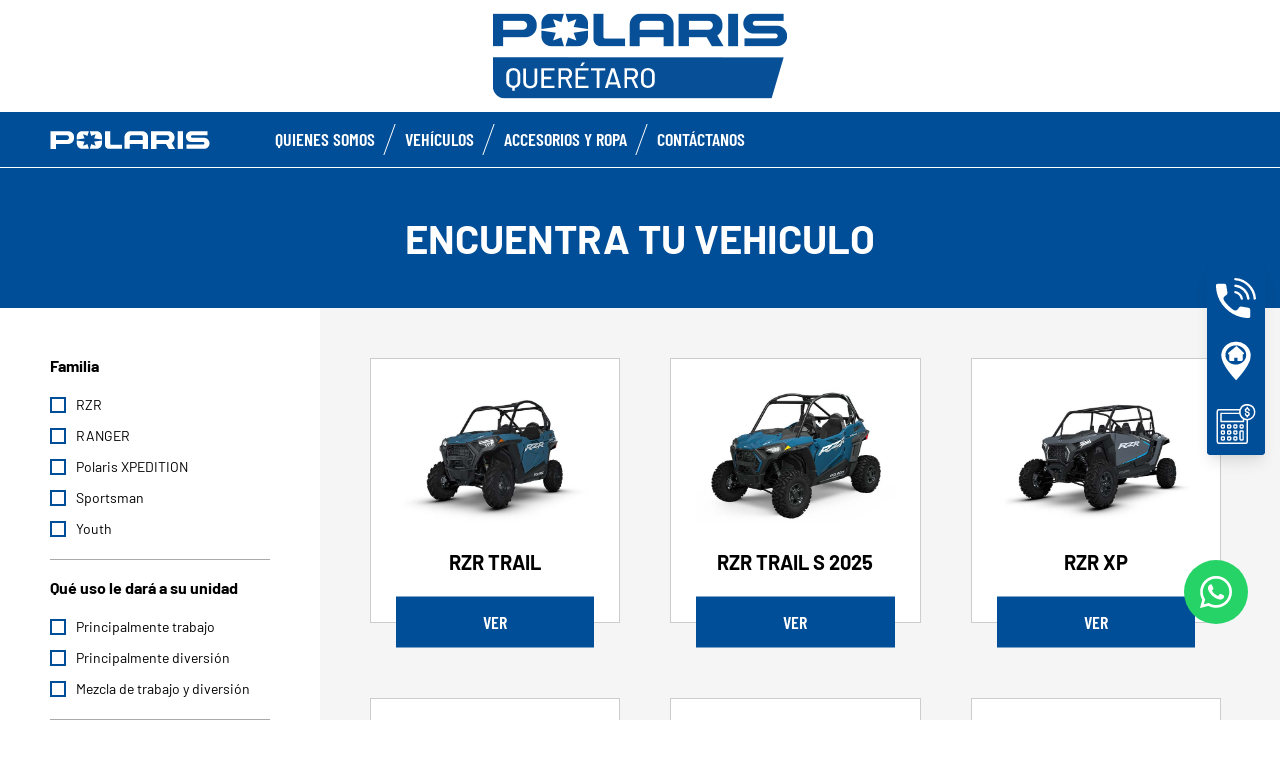

--- FILE ---
content_type: text/html; charset=utf-8
request_url: https://www.polarisqueretaro.com/encuentra-tu-vehiculo/
body_size: 9550
content:
<!DOCTYPE html><html lang="es_MX" xmlns:og="http://ogp.me/ns#"><head><meta charset="utf-8"><!-- This website is powered by TYPO3 - inspiring people to share! TYPO3 is a free open source Content Management Framework initially created by Kasper Skaarhoj and licensed under GNU/GPL. TYPO3 is copyright 1998-2023 of Kasper Skaarhoj. Extensions are copyright of their respective owners. Information and contribution at https://typo3.org/ --><base href="https://www.polarisqueretaro.com/"><meta name="generator" content="TYPO3 CMS"><meta name="keywords" content="2022-2022"><meta name="description" content="-Encuentra Tu Vehiculo - 2022 - - Polaris Querétaro, Querétaro, Distribuidor Autorizado Polaris- Polaris - Mexico"><link rel="stylesheet" type="text/css" href="/typo3temp/assets/css/d42b6e1bdf.css?1753862702" media="all"><link rel="stylesheet" type="text/css" href="/typo3conf/ext/dp_cookieconsent/Resources/Public/css/dp_cookieconsent.css?1714480367" media="all"><link rel="stylesheet" type="text/css" href="/fileadmin/templates/pol_MY18/css/tailwind.css?1713720542" media="all"><link rel="stylesheet" type="text/css" href="/fileadmin/templates/pol_MY18/css/font.css?1728289603" media="all"><link rel="stylesheet" type="text/css" href="/fileadmin/templates/pol_MY18/css/slick.css?1563981003" media="all"><link rel="stylesheet" type="text/css" href="/fileadmin/templates/pol_MY18/css/slick-theme.css?1622019754" media="all"><link rel="stylesheet" type="text/css" href="/fileadmin/templates/pol_MY18/css/font-awesome.min.css?1713708264" media="all"><link rel="stylesheet" type="text/css" href="/fileadmin/templates/pol_MY18/css/polaris-utilities.css?1713437111" media="all"><link rel="stylesheet" type="text/css" href="/fileadmin/templates/pol_MY18/concession/style/vic-edge-dealer.css?1713797469" media="all"><link rel="stylesheet" type="text/css" href="/fileadmin/templates/pol_MY18/css/styles-dealer.css?1713796118" media="all"><link rel="stylesheet" type="text/css" href="/fileadmin/templates/pol_MY18/css/global-my24.css?1765290257" media="all"><link rel="stylesheet" type="text/css" href="/fileadmin/templates/pol_MY18/css/homepage-my24.css?1753864816" media="all"><link rel="stylesheet" type="text/css" href="/fileadmin/templates/pol_MY18/css/styles-dealer-my21.css?1713796135" media="all"><link rel="stylesheet" type="text/css" href="/fileadmin/templates/pol_MY18/css/dealer-websites-my24.css?1737991949" media="all"><link rel="stylesheet" type="text/css" href="/fileadmin/templates/pol_MY18/css/model-finder.css?1713437089" media="all"><!-- Global site tag (gtag.js) - Google Analytics --><script async src="https://www.googletagmanager.com/gtag/js?id=UA-165003990-8"></script><script data-ignore="1" data-cookieconsent="statistics" type="text/plain"> window.dataLayer = window.dataLayer || []; function gtag(){dataLayer.push(arguments);} gtag('js', new Date()); gtag('config', 'UA-165003990-8'); </script><title>Encuentra Tu Vehiculo:</title><meta name="ICBM" CONTENT="20.664981, -100.4345647"><meta name="geo.position" CONTENT="20.664981, -100.4345647"><meta name="geo.region" CONTENT="MX"><meta name="geo.placename" content="Querétaro"><meta name="viewport" content="width=device-width, initial-scale=1.0"><!--[if gte IE 9]><meta http-equiv="X-UA-Compatible" content="IE=Edge"/><!--<![endif]--><link rel="alternate" hreflang="es-MX"href="https://www.polarisqueretaro.com/encuentra-tu-vehiculo.html"/><script> window.dataLayer = window.dataLayer || []; </script><script> function initDataLayerConsent () { const dpCookieStatistics = document.getElementById('dp--cookie-statistics').checked; const dpCookieMarketing = document.getElementById('dp--cookie-marketing').checked; dataLayer.push({ 'event': 'consentUpdate', 'consentStatistics': dpCookieStatistics ? 'yes' : 'no', }); dataLayer.push({ 'event': 'consentUpdate', 'consentMarketing': dpCookieMarketing ? 'yes' : 'no', }); } document.addEventListener('dp--cookie-init', function (e) { initDataLayerConsent(); }); </script><script> window.dataLayer.push({ 'event': 'dataLayerReady', 'dataLayerVersion': 'v1', 'hostingEnvironment':'prod', 'fireTagsFromGTM':'yes', 'countryCode': 'mx', 'languageCode': 'es_MX', 'brand': 'polaris', 'dealerId': '350026', 'pageTemplate': undefined, 'productFamily': undefined, 'productCode': undefined, 'pageName': document.querySelector('title').innerText }) </script><script> function updateDataLayerConsent () { var dpCookieconsentStatus = document.cookie.split(";") .map(cookie => cookie.split("=")) .reduce((accumulator, [key, value]) => ({ ...accumulator, [key.trim()]: decodeURIComponent(value) }), {}).dp_cookieconsent_status; const dpCookieStatistics = document.getElementById('dp--cookie-statistics').checked; const dpCookieMarketing = document.getElementById('dp--cookie-marketing').checked; let isStatisticsChanged = true; let isMarketingChanged = true; if (dpCookieconsentStatus != undefined) { const dpCookieconsentStatusParsed = JSON.parse(dpCookieconsentStatus); if (dpCookieconsentStatusParsed.checkboxes != undefined) { if (dpCookieconsentStatusParsed.checkboxes[0].checked === dpCookieStatistics) isStatisticsChanged = false; if (dpCookieconsentStatusParsed.checkboxes[1].checked === dpCookieMarketing) isMarketingChanged = false; } } if (isStatisticsChanged) { dataLayer.push({ 'event': 'consentUpdate', 'consentStatistics': dpCookieStatistics ? 'yes' : 'no', }); } if (isMarketingChanged) { dataLayer.push({ 'event': 'consentUpdate', 'consentMarketing': dpCookieMarketing ? 'yes' : 'no', }); } } document.addEventListener('dp--cookie-accept', function (e) { updateDataLayerConsent(); }); document.addEventListener('dp--cookie-deny', function (e) { updateDataLayerConsent(); }); </script><script> var fbclId = new URLSearchParams(location.search).get('fbclid'); window.dataLayer.push({ 'event': 'campaigntracking', 'trafficSource': { 'adContent': "(not set)", 'adwordsClickInfo': { 'fbclId': fbclId }, 'campaign': undefined, 'isTrueDirect': true, 'keyword': undefined, 'medium': fbclId ? 'cpc' : '', 'referralPath': undefined, 'source': fbclId ? 'facebook' : '' } }); </script><script> (function (w, d, s, l, i) { w[l] = w[l] || []; w[l].push({ 'gtm.start': new Date().getTime(), event: 'gtm.js' }); var f = d.getElementsByTagName(s)[0], j = d.createElement(s), dl = l != 'dataLayer' ? '&l=' + l : ''; j.async = true; j.src = 'https://www.googletagmanager.com/gtm.js?id=' + i + dl; f.parentNode.insertBefore(j, f); })(window, document, 'script', 'dataLayer', 'GTM-PDH9XT53'); </script><!-- End Google Tag Manager --><style>.news .news-bottom {display: none;}</style><style>.news.news-single .article .container .next-news {display: none;}</style><script data-ignore="1" data-cookieconsent="statistics" type="text/plain"></script><meta http-equiv="Accept-CH" content="Width,DPR"><link rel="shortcut icon" href="/favicons/favicon.ico" type="image/x-icon"/><link rel="apple-touch-icon" href="/favicons/apple-touch-icon.png"/><link rel="apple-touch-icon" sizes="57x57" href="/favicons/android-chrome-192x192.png"/><link rel="apple-touch-icon" sizes="72x72" href="/favicons/android-chrome-384x384.png"/><link rel="apple-touch-icon" sizes="76x76" href="/favicons/apple-touch-icon.png"/><link rel="apple-touch-icon" sizes="114x114" href="/favicons/favicon-16x16.png"/><link rel="apple-touch-icon" sizes="120x120" href="/favicons/favicon-32x32.png"/><link rel="apple-touch-icon" sizes="144x144" href="/favicons/mstile-150x150.png"/><link rel="apple-touch-icon" sizes="152x152" href="/favicons/safari-pinned-tab.png"/><script data-ignore="1" data-cookieconsent="statistics" type="text/plain" data-src="/fileadmin/templates/pol_MY18/js/polaris-cookie-user-js.js"></script><style> #mainHeader .dealer-main-banner .dealer-main-insert { background: #ffffff; } .dealer-top { background-color: #055097; } media screen and (max-width: 767px) .dealer-top { background-color: #055097; } </style><meta property="og:title" content="Encuentra Tu Vehiculo"/><meta property="og:type" content="website"/><meta property="og:image" content="http://www.polarisqueretaro.com/fileadmin/user_upload/opengraph.jpg"/><meta property="og:image:type" content="image/jpeg"/><meta property="og:image:width" content="1200"/><meta property="og:image:height" content="1200"/><meta property="og:url" content="http://www.polarisqueretaro.com/encuentra-tu-vehiculo.html"/><meta property="og:site_name" content="Mexico"/><meta property="og:description" content=", Polaris Querétaro, Querétaro, Distribuidor Autorizado Polaris"/></head><body class="polaris model-19 white bike-detail-page dealer-website" data-spy="scroll" data-target="#nav-2" data-offset="100">


 <div id="GTM"></div>
 <div id="googleTagManagerBody"></div>

 <header id="mainHeader">
 
 <div class="dealer-main-banner">
 <div class="dealer-header">
 
 <a class="tw-block tw-mx-auto tw-px-12" href="/">
 <img class="img-responsive" src="/fileadmin/templates/dealers/mx/queretaro/header2.png"/>
 </a>
 
 </div>
</div>
 <div class="polaris-main-header">
 <div class="polaris-main-header-inner">
 <div class="polaris-main-header-logo">
 <a href="/">
 <img src="/fileadmin/templates/pol_MY18/img/logo-polaris-black.svg" alt="Polaris Logo"/>
 </a>
 </div>
 <div class="polaris-main-header-nav-icon-burger icon-burger">
 <span></span>
 <span></span>
 <span></span>
 </div>
 <div class="polaris-main-header-nav">
 <nav class="polaris-top-nav" role="navigation">
 <ul class="polaris-top-nav-list"><li class="polaris-top-nav-list-item">
 <div class="polaris-top-nav-list-item-link-wrapper">
 <a href="/quienes-somos/" target="_self">Quienes somos</a>
 </div>
 </li><li class="polaris-top-nav-list-item polaris-top-nav-list-item-dropnav">
 <div class="polaris-top-nav-list-item-link-wrapper">
 <a href="#">Vehículos</a>
 </div>
 <div class="polaris-top-nav-list-item-dropnav-content">
<div id="c139600" class="frame frame-default frame-type-html frame-layout-0"><div class="overlay"></div><div class="polaris-top-nav-list-item-dropnav-content-back"><div class="polaris-top-nav-list-item-dropnav-content-back-text">
 Volver
 </div></div><div class="polaris-main-header-dropnav-models"><div class="polaris-main-header-dropnav-models-left"><ul class="polaris-main-header-dropnav-segment"><li class="polaris-main-header-dropnav-segment-item"><a class="polaris-main-header-dropnav-segment-item-inner" href="/rzr/"><div class="polaris-main-header-dropnav-segment-item-inner-title">RZR</div><div class="polaris-main-header-dropnav-segment-item-inner-img-wrapper"><img src="/fileadmin/templates/model26/nav/rzr/pr-apla-rzr-pro-s-grey.png" alt="RZR"/></div></a></li><li class="polaris-main-header-dropnav-segment-item"><a class="polaris-main-header-dropnav-segment-item-inner" href="/polaris-xpedition/"><div class="polaris-main-header-dropnav-segment-item-inner-title">Polaris Xpedition</div><div class="polaris-main-header-dropnav-segment-item-inner-img-wrapper"><img src="/fileadmin/templates/model26/nav/xpd/pr-apla-adv-5-ns-red.png" alt="Polaris Xpedition"/></div></a></li><li class="polaris-main-header-dropnav-segment-item"><a class="polaris-main-header-dropnav-segment-item-inner" href="/ranger/"><div class="polaris-main-header-dropnav-segment-item-inner-title">Ranger</div><div class="polaris-main-header-dropnav-segment-item-inner-img-wrapper"><img src="/fileadmin/templates/model26/nav/rgr/pr-apla-xp-1000-red.png" alt="Ranger"/></div></a></li><li class="polaris-main-header-dropnav-segment-item"><a class="polaris-main-header-dropnav-segment-item-inner" href="/sportsman/"><div class="polaris-main-header-dropnav-segment-item-inner-title">Sportsman</div><div class="polaris-main-header-dropnav-segment-item-inner-img-wrapper"><img src="/fileadmin/templates/model26/nav/atv/pr-apla-spts-570-sand.png" alt="Sportsman"/></div></a></li><li class="polaris-main-header-dropnav-segment-item"><a class="polaris-main-header-dropnav-segment-item-inner" href="/youth/"><div class="polaris-main-header-dropnav-segment-item-inner-title">Youth</div><div class="polaris-main-header-dropnav-segment-item-inner-img-wrapper"><img src="/fileadmin/templates/model26/nav/youth/pr-rgr-150-blue.png" alt="Youth"/></div></a></li></ul></div><div class="polaris-main-header-dropnav-models-right"><ul class="polaris-main-header-dropnav-segment-panel"><li class="polaris-main-header-dropnav-segment-panel-item"><a class="polaris-main-header-dropnav-segment-panel-item-top" href="/rzr/"><div class="polaris-main-header-dropnav-segment-panel-item-top-left"><img src="/fileadmin/templates/model21/nav/rzr-logo.svg" alt="Polaris RZR logo"/><div class="polaris-main-header-dropnav-segment-panel-item-top-left-text">
 Side by Side<br />
 Performance
 </div></div><div class="polaris-main-header-dropnav-segment-panel-item-top-right"><img src="/fileadmin/templates/model26/nav/rzr/location-1.jpg" alt=""/></div></a><div class="polaris-main-header-dropnav-segment-panel-item-bottom"><div class="polaris-main-header-dropnav-segment-panel-item-bottom-text"><div class="polaris-main-header-dropnav-segment-panel-item-bottom-text-normal">RZR side by side
 </div><div class="polaris-main-header-dropnav-segment-panel-item-bottom-text-big">
 LÍDER MUNDIAL EN ADRENALINA <br />
 TODO TERRENO
 </div></div><div class="polaris-main-header-dropnav-segment-panel-item-bottom-buttons-group"><a href="/rzr/" class="btn btn-sm">Explorar</a><a href="/encuentra-tu-vehiculo/" class="btn btn-sm">Ayuda para elegir</a><a href="/consigue-una-cotizacion/" class="btn btn-sm" target="_blank">Cotización</a></div></div><a class="polaris-main-header-dropnav-segment-panel-item-highlighted-model" href="/rzr/"><img src="/fileadmin/templates/model26/nav/rzr/cgi-apla-pro-s-ulti-blue.png"/></a></li><li class="polaris-main-header-dropnav-segment-panel-item"><a class="polaris-main-header-dropnav-segment-panel-item-top" href="/polaris-xpedition/"><div class="polaris-main-header-dropnav-segment-panel-item-top-left"><img src="/fileadmin/templates/model21/nav/xpedition-logo.svg" alt="Polaris Xpedition logo"/><div class="polaris-main-header-dropnav-segment-panel-item-top-left-text">
 ALL-NEW ADVENTURE<br />
 SIDE-BY-SIDE BRAND
 </div></div><div class="polaris-main-header-dropnav-segment-panel-item-top-right"><img src="/fileadmin/templates/model26/nav/xpd/location-1.jpg" alt=""/></div></a><div class="polaris-main-header-dropnav-segment-panel-item-bottom"><div class="polaris-main-header-dropnav-segment-panel-item-bottom-text"><div class="polaris-main-header-dropnav-segment-panel-item-bottom-text-normal">Polaris Xpedition side by sides
 </div><div class="polaris-main-header-dropnav-segment-panel-item-bottom-text-big">
 SIGUE DESCUBRIENDO<br />
 LA NATURALEZA
 </div></div><div class="polaris-main-header-dropnav-segment-panel-item-bottom-buttons-group"><a href="/polaris-xpedition/" class="btn btn-sm">Explorar</a><a href="/encuentra-tu-vehiculo/" class="btn btn-sm">Ayuda para elegir</a><a href="/consigue-una-cotizacion/" class="btn btn-sm" target="_blank">Cotización</a></div></div><a class="polaris-main-header-dropnav-segment-panel-item-highlighted-model" href="/polaris-xpedition/"><img src="/fileadmin/templates/model26/nav/xpd/cgi-apla-adv-5-ns-gray.png"/></a></li><li class="polaris-main-header-dropnav-segment-panel-item"><a class="polaris-main-header-dropnav-segment-panel-item-top" href="/ranger/"><div class="polaris-main-header-dropnav-segment-panel-item-top-left"><img src="/fileadmin/templates/model21/nav/ranger-logo.svg" alt="Polaris Ranger logo"/><div class="polaris-main-header-dropnav-segment-panel-item-top-left-text">
 Side by Side<br />
 Utilitario
 </div></div><div class="polaris-main-header-dropnav-segment-panel-item-top-right"><img src="/fileadmin/templates/model26/nav/rgr/location-1.jpg" alt=""/></div></a><div class="polaris-main-header-dropnav-segment-panel-item-bottom"><div class="polaris-main-header-dropnav-segment-panel-item-bottom-text"><div class="polaris-main-header-dropnav-segment-panel-item-bottom-text-normal">Ranger side by
 side</div><div class="polaris-main-header-dropnav-segment-panel-item-bottom-text-big">
 EL TRABAJADOR MÁS FUERTE <br />
 CON EL MANEJO MÁS SUAVE
 </div></div><div class="polaris-main-header-dropnav-segment-panel-item-bottom-buttons-group"><a href="/ranger/" class="btn btn-sm">Explorar</a><a href="/encuentra-tu-vehiculo/" class="btn btn-sm">Ayuda para elegir</a><a href="/consigue-una-cotizacion/" class="btn btn-sm" target="_blank">Cotización</a></div></div><a class="polaris-main-header-dropnav-segment-panel-item-highlighted-model" href="/ranger/"><img src="/fileadmin/templates/model26/nav/rgr/cgi-apla-xp-1000-prem-orange.png"/></a></li><li class="polaris-main-header-dropnav-segment-panel-item"><a class="polaris-main-header-dropnav-segment-panel-item-top" href="/sportsman/"><div class="polaris-main-header-dropnav-segment-panel-item-top-left"><img src="/fileadmin/templates/model21/nav/sportsman-logo.svg" alt="Polaris Ranger logo"/><div class="polaris-main-header-dropnav-segment-panel-item-top-left-text">
 ATV <br />
 Recreativo/Utilitario
 </div></div><div class="polaris-main-header-dropnav-segment-panel-item-top-right"><img src="/fileadmin/templates/model26/nav/atv/location-1.jpg" alt=""/></div></a><div class="polaris-main-header-dropnav-segment-panel-item-bottom"><div class="polaris-main-header-dropnav-segment-panel-item-bottom-text"><div class="polaris-main-header-dropnav-segment-panel-item-bottom-text-normal">Recreativo/Utilitario ATV</div><div class="polaris-main-header-dropnav-segment-panel-item-bottom-text-big">
 SPORTSMAN ATV<br />
 TRAZA EL CAMINO
 </div></div><div class="polaris-main-header-dropnav-segment-panel-item-bottom-buttons-group"><a href="/sportsman/" class="btn btn-sm">Explorar</a><a href="/encuentra-tu-vehiculo/" class="btn btn-sm">Ayuda para elegir</a><a href="/consigue-una-cotizacion/" class="btn btn-sm" target="_blank">Cotización</a></div></div><a class="polaris-main-header-dropnav-segment-panel-item-highlighted-model" href="/sportsman/"><img src="/fileadmin/templates/model26/nav/atv/cgi-apla-spts-570-grey.png"/></a></li><li class="polaris-main-header-dropnav-segment-panel-item"><a class="polaris-main-header-dropnav-segment-panel-item-top" href="/youth/"><div class="polaris-main-header-dropnav-segment-panel-item-top-left"><img src="/fileadmin/templates/model21/nav/youth-logo.svg" alt="Polaris General logo"/><div class="polaris-main-header-dropnav-segment-panel-item-top-left-text">
 Youth Side by Side<br />
 & ATVs
 </div></div><div class="polaris-main-header-dropnav-segment-panel-item-top-right"><img src="/fileadmin/templates/model26/nav/youth/location-1.jpg" alt=""/></div></a><div class="polaris-main-header-dropnav-segment-panel-item-bottom"><div class="polaris-main-header-dropnav-segment-panel-item-bottom-text"><div class="polaris-main-header-dropnav-segment-panel-item-bottom-text-normal">Youth Models
 </div><div class="polaris-main-header-dropnav-segment-panel-item-bottom-text-big">
 Características de seguridad y tecnología <br />
 líderes en la industria
 </div></div><div class="polaris-main-header-dropnav-segment-panel-item-bottom-buttons-group"><a href="/youth/" class="btn btn-sm">Explorar</a><a href="/encuentra-tu-vehiculo/" class="btn btn-sm">Ayuda para elegir</a><a href="/consigue-una-cotizacion/" class="btn btn-sm" target="_blank">Cotización</a></div></div><a class="polaris-main-header-dropnav-segment-panel-item-highlighted-model" href="/youth/"><img src="/fileadmin/templates/model26/nav/youth/cgi-rzr-200-red-mx.png"/></a></li></ul></div></div></div>

</div>
 </li><li class="polaris-top-nav-list-item polaris-top-nav-list-item-dropdown">
 <div class="polaris-top-nav-list-item-link-wrapper">
 <a href="#">Accesorios y ropa</a>
 </div>
 <div class="polaris-top-nav-list-item-dropdown-content"></div>
 </li><li class="polaris-top-nav-list-item">
 <div class="polaris-top-nav-list-item-link-wrapper">
 <a href="/contactanos/" target="_self">Contáctanos</a>
 </div>
 </li></ul>
 </nav>
</div>
 </div>
 </div>
</header>
 <main id="mainContent">
 <section>
 <div class="top-content"></div>
 </section>
 
 <section>
 
 <div>
<div id="c216107" class="frame frame-default frame-type-html frame-layout-0"><div class="polaris-heading polaris-heading-background"><h1>
 Encuentra tu vehiculo
 </h1></div><div class="model-finder"><div class="model-finder-sidebar"><div class="model-finder-sidebar-header">
 Filtrar
 <span class="icon-model-finder-sidebar-header"></span></div><div class="model-finder-sidebar-filters-list-wrapper"><div class="model-finder-sidebar-filters-list"><div class="model-finder-sidebar-filters-list-item"><h4 class="filter-title">Familia</h4><ul class="filter-group"><li><label class="polaris-checkbox-label"><input type="checkbox" value="rzr" data-filter-group="segment"/><div class="polaris-checkbox"></div><span>RZR</span></label></li><li><label class="polaris-checkbox-label"><input type="checkbox" value="ranger" data-filter-group="segment"/><div class="polaris-checkbox"></div><span>RANGER</span></label></li><li><label class="polaris-checkbox-label"><input type="checkbox" value="xpedition" data-filter-group="segment"/><div class="polaris-checkbox"></div><span>Polaris XPEDITION</span></label></li><li><label class="polaris-checkbox-label"><input type="checkbox" value="sportsman" data-filter-group="segment"/><div class="polaris-checkbox"></div><span>Sportsman</span></label></li><li><label class="polaris-checkbox-label"><input type="checkbox" value="youth" data-filter-group="segment"/><div class="polaris-checkbox"></div><span>Youth</span></label></li></ul></div><div class="model-finder-sidebar-filters-list-item"><h4 class="filter-title">Qué uso le dará a su unidad</h4><ul class="filter-group"><li><label class="polaris-checkbox-label"><input type="checkbox" value="work" data-filter-group="usage"/><div class="polaris-checkbox"></div><span>Principalmente trabajo</span></label></li><li><label class="polaris-checkbox-label"><input type="checkbox" value="recreation" data-filter-group="usage"/><div class="polaris-checkbox"></div><span>Principalmente diversión</span></label></li><li><label class="polaris-checkbox-label"><input type="checkbox" value="work and recreation" data-filter-group="usage"/><div class="polaris-checkbox"></div><span>Mezcla de trabajo y diversión</span></label></li></ul></div><div class="model-finder-sidebar-filters-list-item"><h4 class="filter-title">Asientos</h4><ul class="filter-group"><li><label class="polaris-checkbox-label"><input type="checkbox" value="1" data-filter-group="seating"/><div class="polaris-checkbox"></div><span>1 asiento</span></label></li><li><label class="polaris-checkbox-label"><input type="checkbox" value="2" data-filter-group="seating"/><div class="polaris-checkbox"></div><span>2 asientos</span></label></li><li><label class="polaris-checkbox-label"><input type="checkbox" value="3" data-filter-group="seating"/><div class="polaris-checkbox"></div><span>3 asientos</span></label></li><li><label class="polaris-checkbox-label"><input type="checkbox" value="4" data-filter-group="seating"/><div class="polaris-checkbox"></div><span>4 asientos</span></label></li><li><label class="polaris-checkbox-label"><input type="checkbox" value="5" data-filter-group="seating"/><div class="polaris-checkbox"></div><span>5 asientos</span></label></li><li><label class="polaris-checkbox-label"><input type="checkbox" value="6" data-filter-group="seating"/><div class="polaris-checkbox"></div><span>6 asientos</span></label></li></ul></div><div class="model-finder-sidebar-filters-list-item"><h4 class="filter-title">Potencia</h4><ul class="filter-group"><li><label class="polaris-checkbox-label"><input type="checkbox" value="399cc" data-filter-group="power"/><div class="polaris-checkbox"></div><span>De hasta - 399 cc</span></label></li><li><label class="polaris-checkbox-label"><input type="checkbox" value="400cc" data-filter-group="power"/><div class="polaris-checkbox"></div><span>400cc - 599cc</span></label></li><li><label class="polaris-checkbox-label"><input type="checkbox" value="800cc" data-filter-group="power"/><div class="polaris-checkbox"></div><span>800cc - y...</span></label></li><li><label class="polaris-checkbox-label"><input type="checkbox" value="electric" data-filter-group="power"/><div class="polaris-checkbox"></div><span>Electric</span></label></li></ul></div></div></div><div class="model-finder-sidebar-button"><button class="reset-filters">Limpiar filtros</button></div></div><div class="model-finder-models-wrapper"><div class="model-finder-models-grid"><article class="model-finder-model-card-wrapper" data-filter="rzr,recreation,2,800cc"><a href="/rzr/rzr-trail/" class="model-finder-model-card"><div class="model-card-image"><img src="/fileadmin/templates/model26/trim/apla/rzr/900-sport.jpg" alt="RZR Trail"/></div><div class="model-card-name"><h3>RZR Trail</h3></div><div class="model-card-button"><span>Ver</span></div></a></article><article class="model-finder-model-card-wrapper" data-filter="rzr,recreation,2,800cc"><a href="/rzr/rzr-trail-s/" class="model-finder-model-card"><div class="model-card-image"><img src="/fileadmin/templates/model25/trim/apla/rzr/trail-s-900-sport-blue.jpg" alt="RZR Trail S"/></div><div class="model-card-name"><h3>RZR Trail S 2025</h3></div><div class="model-card-button"><span>Ver</span></div></a></article><article class="model-finder-model-card-wrapper" data-filter="rzr,recreation,2,800cc"><a href="/rzr/rzr-xp/" class="model-finder-model-card"><div class="model-card-image"><img src="/fileadmin/templates/model26/trim/apla/rzr/crew-xp-1000-sport-gray.jpg" alt="RZR XP"/></div><div class="model-card-name"><h3>RZR XP</h3></div><div class="model-card-button"><span>Ver</span></div></a></article><article class="model-finder-model-card-wrapper" data-filter="rzr,recreation,4,800cc"><a href="/rzr/rzr-xp/?seatingIndex=2" class="model-finder-model-card"><div class="model-card-image"><img src="/fileadmin/templates/model26/trim/apla/rzr/crew-xp-1000-sport-sand.jpg" alt="RZR XP 4"/></div><div class="model-card-name"><h3>RZR XP 4</h3></div><div class="model-card-button"><span>Ver</span></div></a></article><article class="model-finder-model-card-wrapper" data-filter="rzr,recreation,4,800cc"><a href="/rzr/rzr-xp-s/?trimIndex=2&seatingIndex=1" class="model-finder-model-card"><div class="model-card-image"><img src="/fileadmin/templates/model26/trim/apla/rzr/xps-1000-ulti-sand.jpg" alt="RZR XP S"/></div><div class="model-card-name"><h3>RZR XP S</h3></div><div class="model-card-button"><span>Ver</span></div></a></article><article class="model-finder-model-card-wrapper" data-filter="rzr,recreation,4,800cc"><a href="/rzr/rzr-xp-s/" class="model-finder-model-card"><div class="model-card-image"><img src="/fileadmin/templates/model26/trim/apla/rzr/crew-xps-1000-sport-gray.jpg" alt="RZR XP S 4"/></div><div class="model-card-name"><h3>RZR XP S 4</h3></div><div class="model-card-button"><span>Ver</span></div></a></article><article class="model-finder-model-card-wrapper" data-filter="rzr,recreation,2,800cc"><a href="/rzr/rzr-pro-r/" class="model-finder-model-card"><div class="model-card-image"><img src="/fileadmin/templates/model26/trim/apla/rzr/pro-r-ulti-red.jpg" alt="RZR Pro R"/></div><div class="model-card-name"><h3>RZR Pro R</h3></div><div class="model-card-button"><span>Ver</span></div></a></article><article class="model-finder-model-card-wrapper" data-filter="rzr,recreation,4,800cc"><a href="/rzr/rzr-pro-r/?seatingIndex=2" class="model-finder-model-card"><div class="model-card-image"><img src="/fileadmin/templates/model26/trim/apla/rzr/crew-pro-r-ulti-graphite.jpg" alt="RZR Pro R 4"/></div><div class="model-card-name"><h3>RZR Pro R 4</h3></div><div class="model-card-button"><span>Ver</span></div></a></article><article class="model-finder-model-card-wrapper" data-filter="rzr,recreation,2,800cc"><a href="/rzr/rzr-pro-s/" class="model-finder-model-card"><div class="model-card-image"><img src="/fileadmin/templates/model26/trim/apla/rzr/pro-s-ulti-blue.jpg" alt="RZR Pro S"/></div><div class="model-card-name"><h3>RZR Pro S</h3></div><div class="model-card-button"><span>Ver</span></div></a></article><article class="model-finder-model-card-wrapper" data-filter="rzr,recreation,4,800cc"><a href="/rzr/rzr-pro-s/?seatingIndex=2" class="model-finder-model-card"><div class="model-card-image"><img src="/fileadmin/templates/model26/trim/apla/rzr/crew-pro-s-ulti-gray.jpg" alt="RZR Pro S 4"/></div><div class="model-card-name"><h3>RZR Pro S 4</h3></div><div class="model-card-button"><span>Ver</span></div></a></article><article class="model-finder-model-card-wrapper" data-filter="ranger,work,4,400cc"><a href="/ranger/ranger-sp-570/" class="model-finder-model-card"><div class="model-card-image"><img src="/fileadmin/templates/model26/trim/apla/rgr/crew570-green.jpg" alt="RANGER CREW SP 570"/></div><div class="model-card-name"><h3>RANGER CREW SP 570</h3></div><div class="model-card-button"><span>Ver</span></div></a></article><article class="model-finder-model-card-wrapper" data-filter="ranger,work,3,800cc"><a href="/ranger/ranger-1000/" class="model-finder-model-card"><div class="model-card-image"><img src="/fileadmin/templates/model26/trim/apla/rgr/1000-prem-beige.jpg" alt="RANGER 1000"/></div><div class="model-card-name"><h3>RANGER 1000</h3></div><div class="model-card-button"><span>Ver</span></div></a></article><article class="model-finder-model-card-wrapper" data-filter="ranger,work,6,800cc"><a href="/ranger/ranger-1000/?seatingIndex=2" class="model-finder-model-card"><div class="model-card-image"><img src="/fileadmin/templates/model26/trim/apla/rgr/crew1000-green.jpg" alt="RANGER CREW 1000"/></div><div class="model-card-name"><h3>RANGER CREW 1000</h3></div><div class="model-card-button"><span>Ver</span></div></a></article><article class="model-finder-model-card-wrapper" data-filter="ranger,work,6,800cc"><a href="/ranger/ranger-xp-1000/" class="model-finder-model-card"><div class="model-card-image"><img src="/fileadmin/templates/model26/trim/apla/rgr/crewxp1000-prem-orange.jpg" alt="RANGER CREW XP 1000"/></div><div class="model-card-name"><h3>RANGER CREW XP 1000</h3></div><div class="model-card-button"><span>Ver</span></div></a></article><article class="model-finder-model-card-wrapper" data-filter="ranger,work,6,800cc"><a href="/ranger/ranger-xp-1000-northstar-edition/" class="model-finder-model-card"><div class="model-card-image"><img src="/fileadmin/templates/model26/trim/apla/rgr/crewxp1000-ns-ulti-orange-open.jpg"
 alt="RANGER CREW XP 1000 NORTHSTAR EDITION"/></div><div class="model-card-name"><h3>RANGER CREW XP 1000 NORTHSTAR EDITION</h3></div><div class="model-card-button"><span>Ver</span></div></a></article><article class="model-finder-model-card-wrapper" data-filter="ranger,work,6,800cc"><a href="/ranger/ranger-crew-xp-1000-texas-edition/" class="model-finder-model-card"><div class="model-card-image"><img src="/fileadmin/templates/model26/trim/apla/rgr/crewxp1000-texas.jpg" alt="RANGER CREW XP 1000 TEXAS EDITION"/></div><div class="model-card-name"><h3>RANGER CREW XP 1000 TEXAS EDITION </h3></div><div class="model-card-button"><span>Ver</span></div></a></article><article class="model-finder-model-card-wrapper" data-filter="ranger,work,6,800cc"><a href="/ranger/ranger-crew-xd-1500-northstar-edition/" class="model-finder-model-card"><div class="model-card-image"><img src="/fileadmin/templates/model26/trim/apla/rgr/crew1500-ns-ulti-green-open.jpg" alt="RANGER CREW XD 1500 NORTHSTAR EDITION"/></div><div class="model-card-name"><h3>RANGER CREW XD 1500 NORTHSTAR EDITION</h3></div><div class="model-card-button"><span>Ver</span></div></a></article><article class="model-finder-model-card-wrapper" data-filter="xpedition,recreation,5,800cc"><a href="/polaris-xpedition/polaris-xpedition-xp/" class="model-finder-model-card"><div class="model-card-image"><img src="/fileadmin/templates/model25/trim/apla/xpedition/xp/xp5ns-green.jpg" alt="POLARIS XPEDITION XP 5 NORTHSTAR"/></div><div class="model-card-name"><h3>POLARIS XPEDITION XP 5 NORTHSTAR 2025</h3></div><div class="model-card-button"><span>Ver</span></div></a></article><article class="model-finder-model-card-wrapper" data-filter="xpedition,recreation,5,800cc"><a href="/polaris-xpedition/polaris-xpedition-adv/" class="model-finder-model-card"><div class="model-card-image"><img src="/fileadmin/templates/model26/trim/apla/xpd/crew-xpd-adv-gray.jpg" alt="POLARIS XPEDITION ADV 5 NORTHSTAR"/></div><div class="model-card-name"><h3>POLARIS XPEDITION ADV 5 NORTHSTAR</h3></div><div class="model-card-button"><span>Ver</span></div></a></article><article class="model-finder-model-card-wrapper" data-filter="sportsman,work and recreation,2,400cc"><a href="/sportsman/sportsman-570/" class="model-finder-model-card"><div class="model-card-image"><img src="/fileadmin/templates/model26/trim/apla/atv/spts-570-trail-red.jpg" alt="Sportsman 570"/></div><div class="model-card-name"><h3>Sportsman 570</h3></div><div class="model-card-button"><span>Ver</span></div></a></article><article class="model-finder-model-card-wrapper" data-filter="sportsman,work and recreation,1,800cc"><a href="/sportsman/sportsman-850/" class="model-finder-model-card"><div class="model-card-image"><img src="/fileadmin/templates/model26/trim/apla/atv/spts-850-prem-blue.jpg" alt="Sportsman 850"/></div><div class="model-card-name"><h3>Sportsman 850</h3></div><div class="model-card-button"><span>Ver</span></div></a></article><article class="model-finder-model-card-wrapper" data-filter="sportsman,recreation,1,800cc"><a href="/sportsman/sportsman-xp-1000-s/" class="model-finder-model-card"><div class="model-card-image"><img src="/fileadmin/templates/model26/trim/apla/atv/spts-1000-s-lava.jpg" alt="Sportsman XP 1000 S"/></div><div class="model-card-name"><h3>Sportsman XP 1000 S</h3></div><div class="model-card-button"><span>Ver</span></div></a></article><article class="model-finder-model-card-wrapper" data-filter="sportsman,recreation,1,800cc"><a href="/sportsman/scrambler-xp-1000-s/" class="model-finder-model-card"><div class="model-card-image"><img src="/fileadmin/templates/model26/trim/apla/atv/scr-1000-s.jpg" alt="Scrambler XP 1000 S"/></div><div class="model-card-name"><h3>Scrambler XP 1000 S</h3></div><div class="model-card-button"><span>Ver</span></div></a></article><article class="model-finder-model-card-wrapper" data-filter="sportsman,recreation,2,400cc"><a href="/sportsman/sportsman-touring-570/" class="model-finder-model-card"><div class="model-card-image"><img src="/fileadmin/templates/model26/trim/apla/atv/tour-570-prem-green.jpg" alt="Sportsman Touring 570"/></div><div class="model-card-name"><h3>Sportsman Touring 570</h3></div><div class="model-card-button"><span>Ver</span></div></a></article><article class="model-finder-model-card-wrapper" data-filter="sportsman,recreation,2,800cc"><a href="/sportsman/sportsman-touring-850/" class="model-finder-model-card"><div class="model-card-image"><img src="/fileadmin/templates/model26/trim/apla/atv/tour-850-black.jpg" alt="Sportsman Touring 850"/></div><div class="model-card-name"><h3>Sportsman Touring 850</h3></div><div class="model-card-button"><span>Ver</span></div></a></article><article class="model-finder-model-card-wrapper" data-filter="sportsman,recreation,2,800cc"><a href="/sportsman/sportsman-touring-xp-1000/" class="model-finder-model-card"><div class="model-card-image"><img src="/fileadmin/templates/model26/trim/apla/atv/tour-1000-metal.jpg" alt="Sportsman Touring XP 1000"/></div><div class="model-card-name"><h3>Sportsman Touring XP 1000</h3></div><div class="model-card-button"><span>Ver</span></div></a></article><article class="model-finder-model-card-wrapper" data-filter="youth,recreation,1,399cc"><a href="/youth/outlaw-110-efi/" class="model-finder-model-card"><div class="model-card-image"><img src="/fileadmin/templates/model26/trim/apla/youth/outlaw-110-red.jpg" alt="Outlaw 110"/></div><div class="model-card-name"><h3>Outlaw 110</h3></div><div class="model-card-button"><span>Ver</span></div></a></article><article class="model-finder-model-card-wrapper" data-filter="youth,recreation,2,399cc"><a href="/youth/ranger-150/" class="model-finder-model-card"><div class="model-card-image"><img src="/fileadmin/templates/model26/trim/apla/youth/rgr-150-blue.jpg" alt="Ranger 150"/></div><div class="model-card-name"><h3>Ranger 150</h3></div><div class="model-card-button"><span>Ver</span></div></a></article><article class="model-finder-model-card-wrapper" data-filter="youth,recreation,2,399cc"><a href="/youth/rzr-200-efi/" class="model-finder-model-card"><div class="model-card-image"><img src="/fileadmin/templates/model25/trim/apla/youth/rzr-200-grey-mx.jpg" alt="RZR 200"/></div><div class="model-card-name"><h3>RZR 200</h3></div><div class="model-card-button"><span>Ver</span></div></a></article></div></div></div></div>

</div>
 
 <div class="container"></div> 
 </section>
 
</main>
 <footer id="mainFooter">
 <div class="polaris-footer-dealer-promo-panel">
 <div class="promo-panel"></div>
 </div>
 <div class="store-name-id">
 <h2></h2>
 </div>
 <div class="polaris-footer-dealer-map"></div>
 <div class="polaris-footer-dealer-info"></div>
 <div class="polaris-footer-legal">
<div id="c214896" class="frame frame-default frame-type-list frame-layout-0"><div class="tw-py-12 tw-text-white tw-text-center"><div class="tw-mb-1 tw-font-barlow tw-text-3xl tw-font-bold tw-uppercase">
 POLARIS QUERÉTARO
 </div><div><div class="tw-font-barlow">
 Paseo de la República 10874 El Salitre<br />
 
 76127 Santiago de Querétaro
 </div></div><div class="tw-mt-2.5 tw-font-barlow">
 44 2218 8003
 </div><div class="tw-mt-8"><a href="contactanos" class="btn btn-light btn-md">Contactanos</a></div><div class="tw-flex tw-mt-8 tw-justify-center"><a class="tw-mx-2.5" href="https://www.facebook.com/PolarisRealQueretaro/" target="_blank"><img class="tw-w-8" src="/fileadmin/templates/pol_MY18/images/icons/facebook.svg"/></a><a class="tw-mx-2.5" href="https://www.instagram.com/polaris_queretaro/" target="_blank"><img class="tw-w-8" src="/fileadmin/templates/pol_MY18/images/icons/instagram.svg"/></a></div><div class="tw-mt-8"><a class="tw-text-white tw-font-barlow tw-underline" href="/privacy-policy/">Privacy policy</a></div></div><div class="tw-hidden"><div itemscope itemtype="http://schema.org/AutoDealer"><span itemprop="name">POLARIS QUERÉTARO</span><div itemprop="address" itemscope itemtype="http://schema.org/PostalAddress"><span itemprop="streetAddress">Paseo de la República 10874 El Salitre</span><span itemprop="addressLocality">Santiago de Querétaro</span><span itemprop="addressRegion">Mexico</span><span itemprop="postalCode">76127</span></div><span itemprop="telephone">44 2218 8003</span><a href="https://www.polarisqueretaro.com" itemprop="maps">
 POLARIS QUERÉTARO
 </a></div></div></div>

</div>
 <div class="polaris-footer-nav">
 <div class="container">
 <nav class="polaris-bottom-nav" role="navigation">
 <ul class="polaris-bottom-nav-list"><li class="polaris-bottom-nav-list-item polaris-bottom-nav-list-item-dropup">
 <div class="polaris-bottom-nav-list-item-link-wrapper">
 <a href="#">VEHÍCULOS</a>
 </div>
 <div class="polaris-bottom-nav-list-item-dropup-content">
 <ul class="polaris-bottom-nav-sub-list"><li class="polaris-bottom-nav-sub-list-item"><a href="/rzr/" target="_self">Rzr</a></li><li class="polaris-bottom-nav-sub-list-item"><a href="/polaris-xpedition/" target="_self">Polaris XPEDITION</a></li><li class="polaris-bottom-nav-sub-list-item"><a href="/general/" target="_self">General</a></li><li class="polaris-bottom-nav-sub-list-item"><a href="/ranger/" target="_self">Ranger</a></li><li class="polaris-bottom-nav-sub-list-item"><a href="/sportsman/" target="_self">Sportsman</a></li><li class="polaris-bottom-nav-sub-list-item"><a href="/youth/" target="_self">Youth</a></li></ul>
</div>
 </li><li class="polaris-bottom-nav-list-item polaris-bottom-nav-list-item-dropup">
 <div class="polaris-bottom-nav-list-item-link-wrapper">
 <a href="#">SOBRE POLARIS</a>
 </div>
 <div class="polaris-bottom-nav-list-item-dropup-content">
 <ul class="polaris-bottom-nav-sub-list"><li class="polaris-bottom-nav-sub-list-item"><a href="/ranger-timeline/" target="_self">HISTORIA DE RANGER</a></li><li class="polaris-bottom-nav-sub-list-item"><a href="https://offroad.polaris.com/en-us/owners-manuals/" target="_blank">MANUAL DE PROPRIETARIO</a></li><li class="polaris-bottom-nav-sub-list-item"><a href="https://www.polaris.com/es-us/off-road-recalls/" target="_blank">BOLETINES DE SEGURIDAD</a></li><li class="polaris-bottom-nav-sub-list-item"><a href="/encuentra-tu-vehiculo/" target="_self">ENCUENTRA TU VEHÍCULO</a></li><li class="polaris-bottom-nav-sub-list-item"><a href="/consigue-una-cotizacion/" target="_self">CONSIGUE UNA COTIZACIÓN</a></li><li class="polaris-bottom-nav-sub-list-item"><a href="/terminos-y-condiciones/" target="_self">TÉRMINOS Y CONDICIONES</a></li></ul>
</div>
 </li><li class="polaris-bottom-nav-list-item polaris-bottom-nav-list-item-dropup">
 <div class="polaris-bottom-nav-list-item-link-wrapper">
 <a href="#">CONTACTO</a>
 </div>
 <div class="polaris-bottom-nav-list-item-dropup-content">
 <ul class="polaris-bottom-nav-sub-list"><li class="polaris-bottom-nav-sub-list-item"><a href="/contactanos/" target="_self">Contacta un distribuidor</a></li><li class="polaris-bottom-nav-sub-list-item"><a href="/Contacto-post-venta-servicio/" target="_self">CONTACTO - POST VENTA/SERVICIO</a></li></ul>
</div>
 </li><li class="polaris-bottom-nav-list-item polaris-bottom-nav-list-item-dropup">
 <div class="polaris-bottom-nav-list-item-link-wrapper">
 <a href="#">POLARIS EN LA WEB</a>
 </div>
 <div class="polaris-bottom-nav-list-item-dropup-content">
 
 <ul class="polaris-bottom-nav-sub-list"><li class="polaris-bottom-nav-sub-list-item"><a href="https://www.facebook.com/PolarisRealQueretaro/" target="_blank">Facebook</a></li><li class="polaris-bottom-nav-sub-list-item"><a href="https://www.instagram.com/polaris_queretaro/" target="_blank">Instagram</a></li></ul>

</div>
 </li>
 <li class="polaris-bottom-nav-list-item">
 <div class="polaris-bottom-nav-list-item-link-wrapper">
 <a href="/aviso-de-privacidad/" target="_blank">Aviso de Privacidad</a>
 </div>
 </li>

<li class="polaris-bottom-nav-list-item polaris-bottom-nav-logo">
 <img class="img-responsive" alt="Polaris Logo" src="/fileadmin/templates/pol_MY18/img/logo-polaris-black.svg"/>
 </li></ul>
 </nav>
 </div>
</div>
</footer>
 
<div id="c214895" class="frame frame-default frame-type-list frame-layout-0"><div class="sidenav"><div class="ctas-list"><div class="ctas-list-item"><a href="tel:44 2218 8003" class="sidenav-link"><img class="sidenav-link-icon" src="/fileadmin/templates/pol_MY18/images/icons/call-white.svg"/><span class="sidenav-link-label">Llamar</span></a></div><div class="ctas-list-item"><a href="https://www.google.com/maps/search/20.664981,-100.4345647" class="sidenav-link"
 target="_blank"><img class="sidenav-link-icon" src="/fileadmin/templates/pol_MY18/images/icons/dealers-white.svg"/><span class="sidenav-link-label">Ubicación</span></a></div><div class="ctas-list-item"><a href="/consigue-una-cotizacion/" class="sidenav-link"><img class="sidenav-link-icon" src="/fileadmin/templates/pol_MY18/images/icons/finance-white.svg"/><span class="sidenav-link-label">OBTÉN UNA COTIZACIÓN</span></a></div></div></div></div>


 <div class="tw-fixed tw-right-8 tw-bottom-24"><a href="https://wa.me/524421220460" target="_blank" class="tw-block tw-w-16 tw-h-16 tw-p-4 tw-rounded-full" style="background: #25D366">
<svg height="100%" style="fill: #fff" version="1.1" viewBox="0 0 512 512" width="100%" xml:space="preserve" xmlns="http://www.w3.org/2000/svg" xmlns:serif="http://www.serif.com/" xmlns:xlink="http://www.w3.org/1999/xlink"><path d="M373.295,307.064c-6.37,-3.188 -37.687,-18.596 -43.526,-20.724c-5.838,-2.126 -10.084,-3.187 -14.331,3.188c-4.246,6.376 -16.454,20.725 -20.17,24.976c-3.715,4.251 -7.431,4.785 -13.8,1.594c-6.37,-3.187 -26.895,-9.913 -51.225,-31.616c-18.935,-16.89 -31.72,-37.749 -35.435,-44.126c-3.716,-6.377 -0.397,-9.824 2.792,-13c2.867,-2.854 6.371,-7.44 9.555,-11.16c3.186,-3.718 4.247,-6.377 6.37,-10.626c2.123,-4.252 1.062,-7.971 -0.532,-11.159c-1.591,-3.188 -14.33,-34.542 -19.638,-47.298c-5.171,-12.419 -10.422,-10.737 -14.332,-10.934c-3.711,-0.184 -7.963,-0.223 -12.208,-0.223c-4.246,0 -11.148,1.594 -16.987,7.969c-5.838,6.377 -22.293,21.789 -22.293,53.14c0,31.355 22.824,61.642 26.009,65.894c3.185,4.252 44.916,68.59 108.816,96.181c15.196,6.564 27.062,10.483 36.312,13.418c15.259,4.849 29.145,4.165 40.121,2.524c12.238,-1.827 37.686,-15.408 42.995,-30.286c5.307,-14.882 5.307,-27.635 3.715,-30.292c-1.592,-2.657 -5.838,-4.251 -12.208,-7.44m-116.224,158.693l-0.086,0c-38.022,-0.015 -75.313,-10.23 -107.845,-29.535l-7.738,-4.592l-80.194,21.037l21.405,-78.19l-5.037,-8.017c-21.211,-33.735 -32.414,-72.726 -32.397,-112.763c0.047,-116.825 95.1,-211.87 211.976,-211.87c56.595,0.019 109.795,22.088 149.801,62.139c40.005,40.05 62.023,93.286 62.001,149.902c-0.048,116.834 -95.1,211.889 -211.886,211.889m180.332,-392.224c-48.131,-48.186 -112.138,-74.735 -180.335,-74.763c-140.514,0 -254.875,114.354 -254.932,254.911c-0.018,44.932 11.72,88.786 34.03,127.448l-36.166,132.102l135.141,-35.45c37.236,20.31 79.159,31.015 121.826,31.029l0.105,0c140.499,0 254.87,-114.366 254.928,-254.925c0.026,-68.117 -26.467,-132.166 -74.597,-180.352"/></svg>
<a/></div>
<script src="/fileadmin/templates/pol_MY18/js/min/jquery-min.js?1563981027"></script>

<script src="/typo3conf/ext/dp_cookieconsent/Resources/Public/JavaScript/dp_cookieconsent.js?1714480367"></script>
<script src="/fileadmin/templates/pol_MY18/js/min/lazysizes.min.js?1563981027" async="async"></script>
<script src="/fileadmin/templates/pol_MY18/js/min/bootstrap.min.js?1563981027"></script>
<script src="/fileadmin/templates/pol_MY18/js/min/es6-promise.auto.min.js?1563981027"></script>
<script src="/fileadmin/templates/pol_MY18/js/min/ungap-url-search-params.min.js?1574100526"></script>
<script src="/fileadmin/templates/pol_MY18/js/min/lodash.custom.min.js?1574100523"></script>
<script src="/fileadmin/templates/pol_MY18/js/min/plugins-min.js?1563981027"></script>
<script src="/fileadmin/templates/pol_MY18/js/min/scripts-min.js?1580495336"></script>
<script src="/fileadmin/templates/pol_MY18/js/slick.js?1753692095"></script>
<script src="/fileadmin/templates/pol_MY18/js/slick-settings.js?1765190597"></script>
<script src="/fileadmin/templates/pol_MY18/js/main.js?1700149232"></script>
<script src="/fileadmin/templates/pol_MY18/js/jquery.ba-replacetext.js?1563981027"></script>
<script src="/fileadmin/templates/pol_MY18/js/modal.js?1563981027"></script>
<script src="/fileadmin/templates/pol_MY18/js/scripts-my20.js?1759397084"></script>
<script src="/fileadmin/templates/pol_MY18/js/global-my24.js?1765215409"></script>
<script src="/fileadmin/templates/pol_MY18/js/scripts-my21.js?1700150048"></script>
<script src="/fileadmin/templates/ext/news-my20/AjaxPagination.js?1740996756"></script>
<script src="https://npmcdn.com/isotope-layout@3/dist/isotope.pkgd.min.js"></script>
<script src="https://unpkg.com/imagesloaded@5/imagesloaded.pkgd.min.js"></script>
<script src="/fileadmin/templates/pol_MY18/js/model-finder.js?1663074622"></script>







<script type="text/plain" data-ignore="1" data-dp-cookieDesc="layout">
 Utilizamos cookies y tecnologías similares para personalizar y mejorar su navegación, analizar visitas y transmitir publicidad. Para más información, vea nuestro


 <a aria-label="learn more about cookies"
 role=button tabindex="0"
 class="cc-link"
 href="polaris-privacy-policy.html"
 rel="noopener noreferrer nofollow"
 target="_blank"
 >
 Política de confidencialidad
 </a>


</script>
<script type="text/plain" data-ignore="1" data-dp-cookieSelect="layout">
 <div class="dp--cookie-check" xmlns:f="http://www.w3.org/1999/html">
 <label for="dp--cookie-require">
 <input type="hidden" name="" value=""/><input disabled="disabled" class="dp--check-box" id="dp--cookie-require" type="checkbox" name="" value="" checked="checked"/>
 Necesaria
 </label>
 <label for="dp--cookie-statistics">
 <input class="dp--check-box" id="dp--cookie-statistics" type="checkbox" name="" value="" checked="checked"/>
 Estadística
 </label>
 <label for="dp--cookie-marketing">
 <input class="dp--check-box" id="dp--cookie-marketing" type="checkbox" name="" value="" checked="checked"/>
 Marketing
 </label>
</div>
</script>
<script type="text/plain" data-ignore="1" data-dp-cookieRevoke="layout">
 <div class="cc-revoke dp--revoke {{classes}}">
 <i class="dp--icon-fingerprint"></i>
 <span class="dp--hover">Cookies</span>
</div>



</script>
<script type="text/plain" data-ignore="1" data-dp-cookieIframe="layout">
 <div class="dp--overlay-inner">
 <div class="dp--overlay-header">{{notice}}</div>
 <div class="dp--overlay-description">{{desc}}</div>
 <div class="dp--overlay-button">
 <button class="db--overlay-submit" onclick="window.DPCookieConsent.forceAccept(this)"
 data-cookieconsent="{{type}}" {{style}}>
 {{btn}}
 </button>
 </div>
</div>

</script>
<script data-ignore="1">
 window.cookieconsent_options = {
 overlay: {
 notice: false,
 box: {
 background: 'rgba(0,0,0,.8)',
 text: '#fff'
 },
 btn: {
 background: '#b81839',
 text: '#fff'
 }
 },
 content: {
 message:'Utilizamos cookies y tecnologías similares para personalizar y mejorar su navegación, analizar visitas y transmitir publicidad. Para más información, vea nuestro',
 dismiss:'Aceptar las cookies',
 allow:'Aceptar',
 deny: 'Rechazar cookies',
 link:'Política de confidencialidad',
 href:'polaris-privacy-policy.html',
 target:'_blank',
 'allow-all': 'Aceptar todas las cookies',

 media: {
 notice: 'Cookies Media',
 desc: 'Al cargar este recurso se conectará a servidores externos que usan cookies y otras tecnologías de seguimiento para personalizar y mejorar la experiencia. Puede encontrar más información en nuestra política de privacidad.',
 btn: 'Permitir cookies y cargar este recurso',
 }
 },
 theme: 'polaris',
 position: 'center',
 type: 'opt-in',
 revokable: true,
 reloadOnRevoke: false,
 checkboxes: {"statistics":"true","marketing":"true"},
 palette: {
 popup: {
 background: '#fff',
 text: '#000'
 },
 button: {
 background: '#004e97',
 text: '#fff',
 }
 }
 };
</script>



</body>
</html>

--- FILE ---
content_type: text/css; charset=utf-8
request_url: https://www.polarisqueretaro.com/fileadmin/templates/pol_MY18/css/font.css?1728289603
body_size: 544
content:
@charset "UTF-8";

/* DO NOT DELETE PLEASE BEGIN; */
/* rokkitt-regular - latin */
@font-face {
  font-family: 'Rokkitt';
  font-style: normal;
  font-weight: 400;
  src: url('../fonts/rokkitt-v29-latin-regular.eot');
  /* IE9 Compat Modes */
  src: local(''),
    url('../fonts/rokkitt-v29-latin-regular.eot?#iefix') format('embedded-opentype'),
    /* IE6-IE8 */
    url('../fonts/rokkitt-v29-latin-regular.woff2') format('woff2'),
    /* Super Modern Browsers */
    url('../fonts/rokkitt-v29-latin-regular.woff') format('woff'),
    /* Modern Browsers */
    url('../fonts/rokkitt-v29-latin-regular.ttf') format('truetype'),
    /* Safari, Android, iOS */
    url('../fonts/rokkitt-v29-latin-regular.svg#Rokkitt') format('svg');
  /* Legacy iOS */
}

/* DO NOT DELETE PLEASE END; */

@font-face {
  font-family: Barlow;
  src: url(../fonts/barlow/Barlow-Thin.woff2) format("woff2"), url(../fonts/barlow/Barlow-Thin.woff) format("woff"), url(../fonts/barlow/Barlow-Thin.ttf) format("truetype");
  font-weight: 100;
  font-style: normal;
  font-display: swap
}

@font-face {
  font-family: Barlow;
  src: url(../fonts/barlow/Barlow-ThinItalic.woff2) format("woff2"), url(../fonts/barlow/Barlow-ThinItalic.woff) format("woff"), url(../fonts/barlow/Barlow-ThinItalic.ttf) format("truetype");
  font-weight: 100;
  font-style: italic;
  font-display: swap
}

@font-face {
  font-family: Barlow;
  src: url(../fonts/barlow/Barlow-Regular.woff2) format("woff2"), url(../fonts/barlow/Barlow-Regular.woff) format("woff"), url(../fonts/barlow/Barlow-Regular.ttf) format("truetype");
  font-weight: 400;
  font-style: normal;
  font-display: swap
}

@font-face {
  font-family: Barlow;
  src: url(../fonts/barlow/Barlow-Italic.woff2) format("woff2"), url(../fonts/barlow/Barlow-Italic.woff) format("woff"), url(../fonts/barlow/Barlow-Italic.ttf) format("truetype");
  font-weight: 400;
  font-style: italic;
  font-display: swap
}

@font-face {
  font-family: Barlow;
  src: url(../fonts/barlow/Barlow-SemiBold.woff2) format("woff2"), url(../fonts/barlow/Barlow-SemiBold.woff) format("woff"), url(../fonts/barlow/Barlow-SemiBold.ttf) format("truetype");
  font-weight: 600;
  font-style: normal;
  font-display: swap
}

@font-face {
  font-family: Barlow;
  src: url(../fonts/barlow/Barlow-SemiBoldItalic.woff2) format("woff2"), url(../fonts/barlow/Barlow-SemiBoldItalic.woff) format("woff"), url(../fonts/barlow/Barlow-SemiBoldItalic.ttf) format("truetype");
  font-weight: 600;
  font-style: italic;
  font-display: swap
}

@font-face {
  font-family: Barlow;
  src: url(../fonts/barlow/Barlow-Bold.woff2) format("woff2"), url(../fonts/barlow/Barlow-Bold.woff) format("woff"), url(../fonts/barlow/Barlow-Bold.ttf) format("truetype");
  font-weight: 700;
  font-style: normal;
  font-display: swap
}

@font-face {
  font-family: Barlow;
  src: url(../fonts/barlow/Barlow-BoldItalic.woff2) format("woff2"), url(../fonts/barlow/Barlow-BoldItalic.woff) format("woff"), url(../fonts/barlow/Barlow-BoldItalic.ttf) format("truetype");
  font-weight: 700;
  font-style: italic;
  font-display: swap
}

@font-face {
  font-family: Barlow;
  src: url(../fonts/barlow/Barlow-Black.woff2) format("woff2"), url(../fonts/barlow/Barlow-Black.woff) format("woff"), url(../fonts/barlow/Barlow-Black.ttf) format("truetype");
  font-weight: 800;
  font-style: normal;
  font-display: swap
}

@font-face {
  font-family: Barlow;
  src: url(../fonts/barlow/Barlow-BlackItalic.woff2) format("woff2"), url(../fonts/barlow/Barlow-BlackItalic.woff) format("woff"), url(../fonts/barlow/Barlow-BlackItalic.ttf) format("truetype");
  font-weight: 800;
  font-style: italic;
  font-display: swap
}

@font-face {
  font-family: 'Barlow Condensed';
  src: url(../fonts/barlow-condensed/BarlowCondensed-Thin.woff2) format("woff2"), url(../fonts/barlow-condensed/BarlowCondensed-Thin.woff) format("woff"), url(../fonts/barlow-condensed/BarlowCondensed-Thin.ttf) format("truetype");
  font-weight: 100;
  font-style: normal;
  font-display: swap
}

@font-face {
  font-family: 'Barlow Condensed';
  src: url(../fonts/barlow-condensed/BarlowCondensed-ThinItalic.woff2) format("woff2"), url(../fonts/barlow-condensed/BarlowCondensed-ThinItalic.woff) format("woff"), url(../fonts/barlow-condensed/BarlowCondensed-ThinItalic.ttf) format("truetype");
  font-weight: 100;
  font-style: italic;
  font-display: swap
}

@font-face {
  font-family: 'Barlow Condensed';
  src: url(../fonts/barlow-condensed/BarlowCondensed-Regular.woff2) format("woff2"), url(../fonts/barlow-condensed/BarlowCondensed-Regular.woff) format("woff"), url(../fonts/barlow-condensed/BarlowCondensed-Regular.ttf) format("truetype");
  font-weight: 400;
  font-style: normal;
  font-display: swap
}

@font-face {
  font-family: 'Barlow Condensed';
  src: url(../fonts/barlow-condensed/BarlowCondensed-Italic.woff2) format("woff2"), url(../fonts/barlow-condensed/BarlowCondensed-Italic.woff) format("woff"), url(../fonts/barlow-condensed/BarlowCondensed-Italic.ttf) format("truetype");
  font-weight: 400;
  font-style: italic;
  font-display: swap
}

@font-face {
  font-family: 'Barlow Condensed';
  src:  url(../fonts/barlow-condensed/BarlowCondensed-SemiBold.ttf) format("truetype"), url(../fonts/barlow-condensed/BarlowCondensed-SemiBold.woff2) format("woff2"), url(../fonts/barlow-condensed/BarlowCondensed-SemiBold.woff) format("woff");
  font-weight: 600;
  font-style: normal;
  font-display: swap
}

@font-face {
  font-family: 'Barlow Condensed';
  src: url(../fonts/barlow-condensed/BarlowCondensed-SemiBoldItalic.woff2) format("woff2"), url(../fonts/barlow-condensed/BarlowCondensed-SemiBoldItalic.woff) format("woff"), url(../fonts/barlow-condensed/BarlowCondensed-SemiBoldItalic.ttf) format("truetype");
  font-weight: 600;
  font-style: italic;
  font-display: swap
}

@font-face {
  font-family: 'Barlow Condensed';
  src:  url(../fonts/barlow-condensed/BarlowCondensed-Bold.ttf) format("truetype"), url(../fonts/barlow-condensed/BarlowCondensed-Bold.woff2) format("woff2"), url(../fonts/barlow-condensed/BarlowCondensed-Bold.woff) format("woff");
  font-weight: 700;
  font-style: normal;
  font-display: swap
}

@font-face {
  font-family: 'Barlow Condensed';
  src: url(../fonts/barlow-condensed/BarlowCondensed-BoldItalic.woff2) format("woff2"), url(../fonts/barlow-condensed/BarlowCondensed-Boldtalic.woff) format("woff"), url(../fonts/barlow-condensed/BarlowCondensed-BoldItalic.ttf) format("truetype");
  font-weight: 700;
  font-style: italic;
  font-display: swap
}

@font-face {
  font-family: 'Barlow Condensed';
  src: url(../fonts/barlow-condensed/BarlowCondensed-Black.woff2) format("woff2"), url(../fonts/barlow-condensed/BarlowCondensed-Black.woff) format("woff"), url(../fonts/barlow-condensed/BarlowCondensed-Black.ttf) format("truetype");
  font-weight: 800;
  font-style: normal;
  font-display: swap
}

@font-face {
  font-family: 'Barlow Condensed';
  src: url(../fonts/barlow-condensed/BarlowCondensed-BlackItalic.woff2) format("woff2"), url(../fonts/barlow-condensed/BarlowCondensed-BlackItalic.woff) format("woff"), url(../fonts/barlow-condensed/BarlowCondensed-BlackItalic.ttf) format("truetype");
  font-weight: 800;
  font-style: italic;
  font-display: swap
}

@font-face {
  font-family: 'slick';
  font-weight: normal;
  font-style: normal;

  src: url('../fonts/slick.eot');
  src: url('../fonts/slick.eot?#iefix') format('embedded-opentype'), url('../fonts/slick.woff') format('woff'), url('../fonts/slick.ttf') format('truetype'), url('../fonts/slick.svg#slick') format('svg');
}

@font-face {
  font-family: 'FontAwesome';
  src: url('../fonts/fontawesome-webfont.eot?v=4.7.0');
  src: url('../fonts/fontawesome-webfont.eot?#iefix&v=4.7.0') format('embedded-opentype'), url('../fonts/fontawesome-webfont.woff2?v=4.7.0') format('woff2'), url('../fonts/fontawesome-webfont.woff?v=4.7.0') format('woff'), url('../fonts/fontawesome-webfont.ttf?v=4.7.0') format('truetype'), url('../fonts/fontawesome-webfont.svg?v=4.7.0#fontawesomeregular') format('svg');
  font-weight: normal;
  font-style: normal;
}

--- FILE ---
content_type: text/css; charset=utf-8
request_url: https://www.polarisqueretaro.com/fileadmin/templates/pol_MY18/css/polaris-utilities.css?1713437111
body_size: 584
content:
.polaris-font-family-default {
    font-family: var(--polaris-font-primary);
    font-size: 16px;
}

.polaris-hero {
    position: relative;
    background: #000;
}

.polaris-hero .polaris-hero-text {
    position: absolute;
    top: 0;
    left: 0;
    color: #fff;
}

.polaris-hero .polaris-hero-text.h-align-center {
    left: 50%;
    transform: translateX(-50%);
}

.polaris-hero .polaris-hero-text.v-align-center {
    top: 50%;
    transform: translateY(-50%);
}

.polaris-hero .polaris-hero-text.h-align-center.v-align-center {
    transform: translate(-50%, -50%);
}

.polaris-hero .polaris-hero-text.polaris-hero-text-container {
    width: 40%;
    padding: 0 75px;
}

.polaris-hero .polaris-hero-text.text-center {
    text-align: center;
}

.polaris-hero .polaris-hero-text .polaris-hero-heading {
    font-size: 48px;
}

.polaris-hero .polaris-hero-text .polaris-hero-subtitle,
.polaris-hero .polaris-hero-text a,
.polaris-hero .polaris-hero-text p {
    margin-top: .5em;
}

.polaris-hero .polaris-hero-text .polaris-hero-subtitle {
    display: block;
    font-size: 24px;
}

.polaris-hero .polaris-hero-text p {
    font-family: var(--polaris-font-primary);
    font-size: 16px;
}

.polaris-heading.polaris-heading-background {
    padding: 50px;
    background: #004e97;
}

.polaris-heading h1 {
    margin: 50px 0;
    font-family: var(--polaris-font-primary);
    text-align: center;
}

.polaris-heading.polaris-heading-background h1 {
    margin: 0;
    color: #fff;
}

.polaris-section-header-title {
    width: 100%;
    margin: 20px 0 10px 0;
    padding: 10px;
    background: #004e97;
    color: #fff;
    text-align: center;
    -webkit-transform: skewX(-10deg);
    -ms-transform: skewX(-10deg);
    transform: skewX(-10deg);
}

.polaris-section-header-title>h1,
.polaris-section-header-title>h2 {
    -webkit-transform: skewX(10deg);
    -ms-transform: skewX(10deg);
    transform: skewX(10deg);
}

.polaris-section-header-description {
    margin-top: 10px;
    font-family: var(--polaris-font-primary);
    text-align: center;
}

.accordion-big {
    margin-bottom: 50px;
}

.accordion-big>.accordion-heading {
    display: flex;
    width: 100%;
    padding: 20px;
    border: 0;
    background: #004e97;
    color: #fff;
    font-family: var(--polaris-font-primary);
    font-size: 24px;
    align-items: center;
    justify-content: space-between;
}

.accordion-heading .accordion-heading-icon {
    position: relative;
    width: 1em;
    height: 1em;
}


.accordion-heading .accordion-heading-icon::before,
.accordion-heading .accordion-heading-icon::after {
    content: '';
    display: block;
    position: absolute;
    top: 50%;
    left: 50%;
    width: 100%;
    height: 2px;
    background: #fff;
    transform: translate(-50%, -50%);
}

.accordion-heading .accordion-heading-icon::after {
    transform: translate(-50%, -50%) rotate(90deg);
}

.accordion-heading.active .accordion-heading-icon::after {
    display: none;
}

.accordion-big>.accordion-content {
    display: none;
    padding-top: 20px;
}

.accordion-big>.accordion-content.active {
    display: block;
    animation: accordionContent .25s ease-in both;
}

@keyframes accordionContent {
    0% {
        opacity: 0;
    }

    to {
        opacity: 1;
    }
}

.accordion-simple>.accordion-heading {
    display: flex;
    width: 100%;
    margin-bottom: 20px;
    padding: 10px 20px;
    border: 0;
    background: #000;
    color: #fff;
    font-family: var(--polaris-font-primary);
    font-size: 18px;
    font-weight: 700;
    text-align: left;
    align-items: center;
    justify-content: space-between;
}

.accordion-simple>.accordion-content {
    display: none;
    margin-bottom: 20px;
    font-family: var(--polaris-font-primary);
    font-size: 16px;
}

.accordion-simple>.accordion-content.active {
    display: block;
    animation: accordionContent .25s ease-in both;
}

@media screen and (max-width: 767px) {
    .polaris-hero .polaris-hero-text {
        position: relative;
    }

    .polaris-hero .polaris-hero-text.h-align-center,
    .polaris-hero .polaris-hero-text.v-align-center,
    .polaris-hero .polaris-hero-text.h-align-center.v-align-center {
        top: 0;
        left: 0;
        padding: 20px 0;
        text-align: center;
        transform: none;
    }

    .polaris-hero .polaris-hero-text.polaris-hero-text-container {
        width: 100%;
        padding: 16px 32px;
    }
}

--- FILE ---
content_type: text/css; charset=utf-8
request_url: https://www.polarisqueretaro.com/fileadmin/templates/pol_MY18/css/model-finder.css?1713437089
body_size: 1142
content:
.model-finder {
    display: flex;
    align-items: flex-start;
}

.model-finder-sidebar {
    position: sticky;
    top: 53px;
    width: 25%;
    max-height: calc(100vh - 53px);
    overflow-y: auto;
}

.model-finder-sidebar-header {
    display: none;
}

.model-finder-sidebar-filters-list {
    padding: 50px;
}

.model-finder-sidebar-filters-list-item:not(:last-child) {
    margin-bottom: 20px;
    padding-bottom: 20px;
    border-bottom: 1px solid #aaa;
}

.model-finder-sidebar-filters-list-item h4 {
    margin-bottom: 20px;
    font-size: 16px;
    font-weight: 700;
    text-transform: inherit;
}

.filter-group {
    padding: 0;
}

.filter-group>li:not(:last-child) {
    margin-bottom: 10px;
}

.polaris-checkbox-label {
    display: flex;
    margin: 0;
    font-size: 14px;
    font-weight: 400;
    line-height: 1.5;
    align-items: center;
    cursor: pointer;
    -webkit-user-select: none;
    -moz-user-select: none;
    -ms-user-select: none;
    user-select: none;
}

.polaris-checkbox-label input {
    position: absolute;
    width: 0;
    height: 0;
    cursor: pointer;
    opacity: 0;
}

.polaris-checkbox-label .polaris-checkbox {
    position: relative;
    width: 16px;
    height: 16px;
    border: 2px solid var(--polaris-color-polaris-blue);
}

.polaris-checkbox-label:hover .polaris-checkbox {
    box-shadow: 0px 0px 0px 3px rgb(33 56 117 / 20%);
}

.polaris-checkbox-label input:checked~.polaris-checkbox {
    background: var(--polaris-color-polaris-blue);
}

.polaris-checkbox-label .polaris-checkbox::after {
    content: "";
    display: block;
    position: absolute;
    top: 50%;
    left: 50%;
    width: 5px;
    height: 8px;
    border: solid white;
    border-width: 0 2px 2px 0;
    -webkit-transform: translate(-50%, -60%) rotate(45deg);
    -ms-transform: translate(-50%, -60%) rotate(45deg);
    transform: translate(-50%, -60%) rotate(45deg);
    opacity: 0;
}

.polaris-checkbox-label input:checked~.polaris-checkbox::after {
    opacity: 1;
}

.polaris-checkbox-label>span {
    margin-left: 10px;
}

.model-finder-sidebar .model-finder-sidebar-button {
    margin-bottom: 50px;
    padding: 0 50px;
}

.model-finder-sidebar .model-finder-sidebar-button button {
    display: block;
    width: 100%;
    padding: 14px;
    background: #000;
    color: #fff;
    border: 0;
    font-family: var(--polaris-font-secondary);
    font-size: 14px;
    font-weight: 600;
    text-transform: uppercase;
}

.model-finder-models-wrapper {
    width: 75%;
    min-height: calc(100vh - 53px);
    padding: 25px;
    background: #f5f5f5;
}

.model-finder-models-grid {
    /* display: flex; */
    /* flex-wrap: wrap; */
}

.model-finder-model-card-wrapper {
    display: inline-block;
    width: 33%;
    padding: 25px 25px 50px 25px;
    
}

.model-finder-model-card-wrapper .model-finder-model-card {
    display: block;
    position: relative;
    padding: 25px 25px 50px 25px;
    background: #fff;
    border: 1px solid #ccc;
    cursor: pointer;
    transition: all .25s ease;
}

.model-finder-model-card-wrapper .model-finder-model-card:hover {
    border-color: #fff;
    box-shadow: 0 10px 20px 20px rgb(0 0 0 / 10%);
    transform: scale(1.1);
}

.model-finder-model-card .model-card-image img {
    display: block;
    width: 100%;
}

.model-finder-model-card .model-card-name {
    margin-top: 25px;
}

.model-finder-model-card .model-card-name h3 {
    color: #000;
    font-size: 20px;
    line-height: 1;
    text-align: center;
}

.model-finder-model-card .model-card-description {
    margin-top: 10px;
    color: #000;
    font-size: 16px;
}

.model-finder-model-card .model-card-price-list,
.model-finder-model-card .model-card-delivery,
.model-finder-model-card .model-card-additional-info {
    margin-top: 10px;
    padding-top: 10px;
    border-top: 1px solid #ccc;
}

.model-finder-model-card .model-card-price-list .model-card-price-list-item {
}

.model-finder-model-card .model-card-additional-info {
    color: #888;
    font-size: 12px;
}

.model-finder-model-card .model-card-additional-info:empty {
    display: none;
}

.model-finder-model-card .model-card-button {
    position: absolute;
    bottom: 0;
    left: 0;
    width: 100%;
    transform: translateY(50%);
}

.model-finder-model-card .model-card-button span {
    display: block;
    margin: 0 25px;
    padding: 12px 25px;
    background: var(--polaris-color-polaris-blue);
    color: #fff;
    font-family: var(--polaris-font-secondary);
    font-size: 18px;
    font-weight: 600;
    text-align: center;
    text-transform: uppercase;
}

@media screen and (max-width: 1199px) {
    .model-finder-model-card-wrapper {
        width: 50%;
    }
}

@media screen and (max-width: 991px) {

    .model-finder {
        margin-top: 20px;
        flex-direction: column;
    }

    .model-finder-sidebar {
        display: flex;
        position: static;
        width: 100%;
        max-height: initial;
        flex-direction: column;
    }

    .model-finder-sidebar.active {
        position: fixed;
        top: 0;
        left: 0;
        width: 100%;
        height: 100%;
        background: #fff;
        z-index: 9;
    }

    .model-finder-sidebar-header {
        display: flex;
        justify-content: space-between;
        padding: 25px 50px;
        background: #000;
        color: #fff;
        font-size: 18px;
        font-weight: 700;
        align-items: center;
        justify-content: center;
        cursor: pointer;
    }

    .model-finder-sidebar-header .icon-model-finder-sidebar-header {
        display: block;
        position: relative;
        width: 0;
        height: 0;
        margin-left: 10px;
        border: 10px solid transparent;
        border-top-color: #fff;
        transform: translateY(25%);
    }

    .model-finder-sidebar.active .model-finder-sidebar-header .icon-model-finder-sidebar-header {
        transform: translateY(-25%) rotateZ(180deg);
    }

    .model-finder-sidebar-filters-list-wrapper {
        display: none;
        width: 100%;
        margin-bottom: 51px;
        overflow-y: auto;
    }

    .model-finder-sidebar.active .model-finder-sidebar-filters-list-wrapper {
        display: block;
    }

    .model-finder-sidebar .model-finder-sidebar-button {
        display: none;
        position: fixed;
        bottom: 0;
        left: 0;
        width: 100%;
        margin: 0;
    }

    .model-finder-sidebar.active .model-finder-sidebar-button {
        display: block;
    }

    .model-finder-models-wrapper {
        width: 100%;
    }

    .model-finder-model-card-wrapper {
        width: 100%;
    }

}

--- FILE ---
content_type: image/svg+xml
request_url: https://www.polarisqueretaro.com/fileadmin/templates/pol_MY18/images/icons/facebook.svg
body_size: 288
content:
<svg xmlns="http://www.w3.org/2000/svg" viewBox="0 0 480 480"><path d="M239.08,480h0Zm1.7,0h0Zm-2.43,0h0Zm3.2,0h0Zm-3.91,0h0Zm4.69,0h0Zm.77,0h0Zm-6.36,0h0Zm7.13,0h0ZM236,480h0Zm8.66,0h0Zm-9.36,0h0Zm-.88,0h0Zm11,0h0Zm-11.78,0h0Zm12.55,0h0Zm.77,0h0Zm-14,0h0Zm-.67,0h0Zm15.47,0h0Zm.77,0h-.1l.32,0Zm-17.22,0,.32,0h-.32Zm-.7,0h0Zm18.69,0h0Zm-19.38,0h0Zm20.15,0h0Zm-21.12,0h0Zm21.89,0h0Zm-22.58,0h0Zm23.35,0h0Zm-24-.05.37,0h-.37Zm24.79,0h-.26l.37,0Zm.77,0-.34,0,.3,0,.35,0-.31,0Zm-26.18,0,.3,0-.34,0-.32,0,.36,0Zm26.94,0h-.15l.38,0Zm-28,0,.38,0h-.38Zm-.68,0,.38,0h-.38Zm29.42,0h-.24l.38,0Zm-30.07-.05.34,0-.31,0-.32,0,.29,0Zm30.83,0-.31,0,.34,0,.29,0-.32,0Zm.77-.05h-.12l.37,0Zm-32.59,0,.37,0h-.37Zm-.67-.05.35,0h-.35Zm34,0h-.19l.35,0Zm-34.7-.06.33,0h-.33Zm35.46,0h-.25l.33,0Zm-36.36-.08.28,0h-.06Zm37.12,0h-.06l.28,0Zm.76-.06h-.13l.29,0Zm-38.58,0,.29,0h-.29Zm-.68-.06.25,0H220Zm40,0h-.18l.25,0Zm-40.78-.07h0Zm41.54,0h0Zm.75-.06h0Zm-43.09,0h0Zm-.7-.06h0Zm44.55,0h0Zm-59.75-1.9C87.83,459.06,0,359.7,0,240,0,107.54,107.54,0,240,0S480,107.54,480,240c0,119.7-87.83,219.06-202.5,237.08V309.38h55.92L344.06,240H277.5V195c0-19,9.3-37.48,39.11-37.48h30.27V98.44s-27.47-4.69-53.73-4.69c-54.82,0-90.65,33.23-90.65,93.38V240H141.56v69.38H202.5Z" fill="#fff" fill-rule="evenodd"/></svg>

--- FILE ---
content_type: application/javascript; charset=utf-8
request_url: https://www.polarisqueretaro.com/fileadmin/templates/pol_MY18/js/slick-settings.js?1765190597
body_size: 619
content:
// Slick  Settings

const isRTL = document.body.getAttribute("dir") === "rtl";

$(function () {

  // FEATURES 
  $('.features-slider').slick({
    lazyLoad: 'ondemand',
    autoplay: false,
    prevArrow: '<span class="slick-prev glyphicon glyphicon-chevron-left"></span>',
    nextArrow: '<span class="slick-next glyphicon glyphicon-chevron-right"></span>',
    dots: false,
    infinite: true,
    speed: 300,
    adaptiveHeight: true,
    responsive: [{
      breakpoint: 1024,
      settings: {}
    },
    {
      breakpoint: 737,
      settings: {
        arrows: false,
      }
    },
    {
      breakpoint: 415,
      settings: {
        arrows: false,
      }
    }
    ]
  });
  // IMAGES
  $('.images-slider').slick({
    lazyLoad: 'ondemand',
    autoplay: false,
    prevArrow: '<span class="slick-prev glyphicon glyphicon-chevron-left"></span>',
    nextArrow: '<span class="slick-next glyphicon glyphicon-chevron-right"></span>',
    dots: false,
    infinite: true,
    speed: 300,
    adaptiveHeight: true,
    responsive: [{
      breakpoint: 1024,
      settings: {}
    },
    {
      breakpoint: 737,
      settings: {
        arrows: false,
      }
    },
    {
      breakpoint: 415,
      settings: {
        arrows: false,
      }
    }
    ]
  });

  // HOME SLIDER
  $('.main-slider').slick({
    lazyLoad: 'ondemand',
    vertical: false,
    autoplay: true,
    autoplaySpeed: 5000,
    arrows: false,
    dots: true,
    infinite: true,
    speed: 300,
    adaptiveHeight: true,
    slide: ':not(.slick-hide)'
  });

  // PROMOS
  $('.promo-bikes').slick({
    lazyLoad: 'ondemand',
    centerMode: false,
    slidesToShow: 4,
    slidesToScroll: 2,
    vertical: false,
    autoplay: false,
    prevArrow: '<span class="slick-prev glyphicon glyphicon-chevron-left"></span>',
    nextArrow: '<span class="slick-next glyphicon glyphicon-chevron-right"></span>',
    dots: false,
    infinite: true,
    speed: 300,
    adaptiveHeight: true,
    responsive: [{
      breakpoint: 1024,
      settings: {}
    },
    {
      breakpoint: 737,
      settings: {
        arrows: false,
        slidesToShow: 3,
        slidesToScroll: 1
      }
    },
    {
      breakpoint: 415,
      settings: {
        arrows: false,
        slidesToShow: 3,
        slidesToScroll: 1
      }
    }
    ]
  });


  $('.multiple-item').slick({
    lazyLoad: 'ondemand',
    autoplay: false,
    slidesToShow: 3,
    slidesToScroll: 2,
    arrows: true,
    dots: false,
    centerMode: true,
    infinite: true,
    adaptiveHeight: true,
    variableWidth: true,
    prevArrow: '<span class="slick-prev glyphicon glyphicon-chevron-left"></span>',
    nextArrow: '<span class="slick-next glyphicon glyphicon-chevron-right"></span>',
    responsive: [{
      breakpoint: 1024,
      settings: {}
    },
    {
      breakpoint: 737,
      settings: {
        slidesToShow: 1,
        slidesToScroll: 1,
        variableWidth: false,
        arrows: false,
        centerMode: false
      }
    },
    {
      breakpoint: 415,
      settings: {
        slidesToShow: 1,
        slidesToScroll: 1,
        variableWidth: false,
        arrows: false,
        centerMode: false
      }
    }
    ]
  });

  $('.regular').slick({
    lazyLoad: 'ondemand',
    autoplay: false,
    slidesToShow: 6,
    slidesToScroll: 3,
    arrows: true,
    dots: false,
    centerMode: true,
    infinite: true,
    adaptiveHeight: true,
    variableWidth: true,
    prevArrow: '<span class="slick-prev glyphicon glyphicon-chevron-left"></span>',
    nextArrow: '<span class="slick-next glyphicon glyphicon-chevron-right"></span>',
    responsive: [{
      breakpoint: 1024,
      settings: {}
    },
    {
      breakpoint: 737,
      settings: {
        slidesToShow: 1,
        slidesToScroll: 1,
        variableWidth: false,
        arrows: false,
        centerMode: false
      }
    },
    {
      breakpoint: 415,
      settings: {
        slidesToShow: 1,
        slidesToScroll: 1,
        variableWidth: false,
        arrows: false,
        centerMode: false
      }
    }
    ]
  });

  $('.slick-only-dots').slick({
    dots: true
  });

});
$(function () {
  $('#gallery .carousel-slider').slick({
    prevArrow: '<span class="carousel-slider-arrow arrow-left"><svg viewBox="0 0 100 100"><path d="M 10,50 L 60,100 L 70,90 L 30,50  L 70,10 L 60,0 Z" class="arrow"></path></svg></span>',
    nextArrow: '<span class="carousel-slider-arrow arrow-right"><svg viewBox="0 0 100 100"><path d="M 10,50 L 60,100 L 70,90 L 30,50  L 70,10 L 60,0 Z" class="arrow" transform="translate(100, 100) rotate(180) "></path></svg></span>',
    centerMode: true,
    centerPadding: '25%',
    slidesToShow: 1,
    responsive: [{
      breakpoint: 767,
      settings: {
        centerPadding: '10%',
      }
    }]
  });
});

$(function () {
  $('.dealership-slider').slick({
    dots: true,
    prevArrow: '<button type="button" class="polaris-arrow-prev"><svg viewBox="0 0 100 100"><path d="M 10,50 L 60,100 L 70,90 L 30,50  L 70,10 L 60,0 Z" class="arrow"></path></svg></button>',
    nextArrow: '<button type="button" class="polaris-arrow-next"><svg viewBox="0 0 100 100"><path d="M 10,50 L 60,100 L 70,90 L 30,50  L 70,10 L 60,0 Z" class="arrow" transform="translate(100, 100) rotate(180) "></path></svg></button>',
    infinite: false,
    customPaging: function (slick, index) {
      return (index + 1) + ' ' + '/' + ' ' + slick.slideCount;
    }
  });
});

--- FILE ---
content_type: application/javascript; charset=utf-8
request_url: https://www.polarisqueretaro.com/fileadmin/templates/pol_MY18/js/global-my24.js?1765215409
body_size: 2280
content:
const mobileMediaQuery = window.matchMedia('(max-width: 767px)');
(function () {
  class PolarisModal {

    constructor(polarisModalToggle) {
      this.modalToggle = polarisModalToggle;
      this.modal = document.getElementById(polarisModalToggle.dataset.polarisModal);
      this.supportsVideo = !!document.createElement('video').canPlayType;
      if (polarisModalToggle.dataset.video) {
        this.isModalVideo = true;
        this.videoSrc = polarisModalToggle.dataset.video;
        this.video = this.modal.getElementsByTagName('video')[0];
      } else {
        this.isModalVideo = false;
      }
      if (polarisModalToggle.dataset.youtube) {
        this.isModalYoutube = true;
        this.youtubeSrc = polarisModalToggle.dataset.youtube;
        this.youtubeIframe = this.modal.getElementsByTagName('iframe')[0];
      } else {
        this.isModalYoutube = false;
      }
      this.modalBackdrop = this.modal.querySelector('.polaris-modal-backdrop');
      this.modalClose = this.modal.querySelector('.polaris-modal-close');
      this.modalToggle.addEventListener('click', () => {
        this.openModal();
      });
      this.modalBackdrop.addEventListener('click', () => {
        this.closeModal();
      });
      this.modalClose.addEventListener('click', () => {
        this.closeModal();
      });
    }

    openModal () {
      this.modal.classList.add('active');
      this.modal.classList.add('fade');
      this.modal.offsetWidth;
      this.modal.classList.add('in');
      document.body.classList.add('polaris-modal-is-open');

      // Video
      if (this.isModalVideo) {
        this.video.getElementsByTagName('source')[0].setAttribute('src', this.videoSrc);
        if (this.supportsVideo) {
          this.video.load();
          this.video.play();
        };
      };

      // Youtube
      if (this.isModalYoutube) {
        this.youtubeIframe.setAttribute('src', this.youtubeSrc);
      };
    }

    closeModal () {
      this.modal.classList.remove('in');
      this.modal.addEventListener('transitionend', function () {
        this.classList.remove('fade');
        this.classList.remove('active');
      }, {
        once: true
      });
      document.body.classList.remove('polaris-modal-is-open');

      // Video
      if (this.isModalVideo) {
        if (this.supportsVideo) {
          this.video.pause();
          this.video.currentTime = 0;
        };
      };

      // Youtube
      if (this.isModalYoutube) {
        this.youtubeIframe.setAttribute('src', '');
      };
    }

  }

  for (const polarisModalToggle of document.querySelectorAll('[data-polaris-modal]')) {
    new PolarisModal(polarisModalToggle);
  }
})();
(function () {
  class PolarisTabs {

    constructor(tabsWrapper) {
      this.tabsList = tabsWrapper.querySelector('.polaris-tabs-list');
      this.tabsListItems = tabsWrapper.querySelectorAll('.polaris-tabs-list .polaris-tabs-list-item');
      this.tabsContentListItems = tabsWrapper.querySelectorAll('.polaris-tabs-content-list .polaris-tabs-content-list-item');

      // if live inventory list page
      if (tabsWrapper.querySelectorAll('.choosetype').length) {
        for (let i = 0; i < this.tabsListItems.length; i++) {
          const tabsListItem = this.tabsListItems[i];
          if (tabsListItem.querySelector('.choosetype').classList.contains('active')) {
            tabsListItem.classList.add('active');
            this.tabsContentListItems[i].classList.add('active');
            this.activeTabContent = this.tabsContentListItems[i];
            tabsListItem.childNodes[0].click();
          }
        }
      } else {
        this.tabsListItems[0].classList.add('active');
        this.tabsContentListItems[0].classList.add('active');
        this.activeTabContent = this.tabsContentListItems[0];
      }

      for (let i = 0; i < this.tabsListItems.length; i++) {
        const tabsListItem = this.tabsListItems[i];
        tabsListItem.addEventListener('click', () => {
          this.displayTabContent(tabsListItem, i);
        });
      }
    }

    displayTabContent (tab, tabIndex) {
      const tabContentToDisplay = this.tabsContentListItems[tabIndex];
      if (tab.classList.contains('active')) {
        return false;
      }

      for (const tabsListItem of this.tabsListItems) {
        tabsListItem.classList.remove('active');
      }
      tab.classList.add('active');

      this.activeTabContent.classList.add('fade');
      this.activeTabContent.classList.remove('in');
      this.activeTabContent.addEventListener('transitionend', function () {
        this.classList.remove('fade');
        this.classList.remove('active');
        tabContentToDisplay.classList.add('active');
        tabContentToDisplay.classList.add('fade');
        tabContentToDisplay.offsetWidth;
        tabContentToDisplay.classList.add('in');
      }, {
        once: true
      });
      this.activeTabContent = tabContentToDisplay;

    }
  }

  for (const polarisTabsWrapper of document.getElementsByClassName('polaris-tabs-wrapper')) {
    new PolarisTabs(polarisTabsWrapper);
  }
})();
(function () {
  if (document.getElementsByClassName('homepage-slider').length > 0) {
    document.body.classList.add('homepage');
  }
})();
$(function () {
  var polarisTabsSliderListItem = $('.polaris-tabs-slider-list-item');
  $('.polaris-tabs-slider-list').slick({
    arrows: false,
    infinite: false,
    slidesToShow: polarisTabsSliderListItem.length,
    responsive: [
      {
        breakpoint: 768,
        settings: {
          arrows: true,
          prevArrow: '<button type="button" class="polaris-tabs-list-prev"><svg viewBox="0 0 100 100"><path d="M 10,50 L 60,100 L 70,90 L 30,50  L 70,10 L 60,0 Z" class="arrow"></path></svg></button>',
          nextArrow: '<button type="button" class="polaris-tabs-list-next"><svg viewBox="0 0 100 100"><path d="M 10,50 L 60,100 L 70,90 L 30,50  L 70,10 L 60,0 Z" class="arrow" transform="translate(100, 100) rotate(180) "></path></svg></button>',
          slidesToShow: 1,
          variableWidth: true,
        }
      }
    ]
  });
  $('.polaris-tabs-slider-list').slick('slickGoTo', polarisTabsSliderListItem.filter('.active').index());
});
/***** BEGIN: SIDENAV *****/
$(function () {
  var threshold = 0;
  // Page model
  var modelheroButtonsList = $('.model-hero-buttons-list');

  // MY21 design page model
  var heroContent = $('.layout__item.layout__alignment-vertical-center.layout__item-40.margin-right-default');
  var heroContentHeader = $('.wholegood-hero-info__wrapper.margin-top-default.mobile-margin-top-md');

  // Homepage
  var homepageSlider = $('.homepage-slider');
  var ctasList = $('.ctas-list').eq(0);
  var isDealer = $('body').hasClass('dealer-website');

  function toggleSidenavMobile () {
    var scrollPosition = $(document).scrollTop();
    // If page model...
    if (modelheroButtonsList.length) {
      threshold = modelheroButtonsList.offset().top + modelheroButtonsList.outerHeight()
    };
    // If MY21 design page model...
    if (heroContentHeader.length) {
      threshold = heroContent.offset().top + heroContent.outerHeight()
    }
    if (scrollPosition >= threshold) {
      $('body').addClass('sidenav-visible-mobile');
    } else {
      $('body').removeClass('sidenav-visible-mobile');
    }
  }

  $(window).on('scroll', _.throttle(toggleSidenavMobile, 200));
});
/***** END: SIDENAV *****/
$(function () {
  $('video[autoplay]:not([muted])').each(function () {
    if (this.canPlayType) {
      this.play();
    }
  });

  function stopModelVideo (e) {
    var modelVideosToStop;
    if (e.matches) {
      modelVideosToStop = $('.model-video video.video-desktop');
    } else {
      modelVideosToStop = $('.model-video video.video-mobile');
    }
    modelVideosToStop.each(function () {
      if (this.canPlayType) {
        this.pause();
        this.currentTime = 0;
      }
    });
  }

  mobileMediaQuery.addEventListener('change', stopModelVideo);
  stopModelVideo(mobileMediaQuery);

});
document.addEventListener("DOMContentLoaded", function () {

  var modelVideosToLoad = [].slice.call(document.querySelectorAll(".homepage-slide-video video:not(.loaded)"));

  if ("IntersectionObserver" in window) {
    var observer = new IntersectionObserver(function (entries, observer) {
      entries.forEach(function (entry) {
        if (entry.isIntersecting) {
          for (var source in entry.target.children) {
            var videoSource = entry.target.children[source];
            if (typeof videoSource.tagName === "string" && videoSource.tagName === "SOURCE") {
              videoSource.src = videoSource.dataset.src;
            }
          }
          entry.target.load();
          entry.target.classList.add("loaded");
          observer.unobserve(entry.target);
        }
      });
    }, { rootMargin: "50px" });
    modelVideosToLoad.forEach(function (modelVideoToLoad) {
      observer.observe(modelVideoToLoad);
    });
  }
});

$(function () {
  var homepageSlider = $('.homepage-slider');
  homepageSlider.slick({
    arrows: false,
    autoplay: true,
    autoplaySpeed: 8000,
    pauseOnFocus: false,
    pauseOnHover: false,
    dots: true,
    prevArrow: '<button type="button" class="polaris-arrow-prev"><svg viewBox="0 0 100 100"><path d="M 10,50 L 60,100 L 70,90 L 30,50  L 70,10 L 60,0 Z" class="arrow"></path></svg></button>',
    nextArrow: '<button type="button" class="polaris-arrow-next"><svg viewBox="0 0 100 100"><path d="M 10,50 L 60,100 L 70,90 L 30,50  L 70,10 L 60,0 Z" class="arrow" transform="translate(100, 100) rotate(180) "></path></svg></button>',
    lazyLoad: 'ondemand',
    responsive: [{
      breakpoint: 991,
      settings: {
      }
    }]
  });

  homepageSlider.on('beforeChange', function (event, slick, currentSlide, nextSlide) {
    let thisCurrentSlide = slick.$slides.eq(currentSlide);
    if (thisCurrentSlide.hasClass('homepage-slide-video')) {
      thisCurrentSlide.find('video').each(function () {
        if (this.canPlayType) {
          this.pause();
          this.currentTime = 0;
        }
      });
    }

    let thisNextSlide = slick.$slides.eq(nextSlide);
    if (thisNextSlide.hasClass('homepage-slide-video')) {
      var videoToPlay;
      if (mobileMediaQuery.matches) {
        videoToPlay = thisNextSlide.find('.video-mobile');
      } else {
        videoToPlay = thisNextSlide.find('.video-desktop');
      }
      videoToPlay.each(function () {
        if (this.canPlayType) {
          this.play();
        }
      });
    }
  });
});

(function () {
  var videosToLoad = [].slice.call(document.querySelectorAll(".video-wrapper video:not(.loaded)"));

  if ("IntersectionObserver" in window) {
    var observer = new IntersectionObserver(function (entries, observer) {
      entries.forEach(function (entry) {
        if (entry.isIntersecting) {
          for (var source in entry.target.children) {
            var videoSource = entry.target.children[source];
            if (typeof videoSource.tagName === "string" && videoSource.tagName === "SOURCE") {
              videoSource.src = videoSource.dataset.src;
            }
          }
          entry.target.load();
          entry.target.classList.add("loaded");
          observer.unobserve(entry.target);
        }
      });
    }, { rootMargin: "50px" });
    videosToLoad.forEach(function (modelVideoToLoad) {
      observer.observe(modelVideoToLoad);
    });
  }
})();

--- FILE ---
content_type: application/javascript; charset=utf-8
request_url: https://www.polarisqueretaro.com/fileadmin/templates/pol_MY18/js/model-finder.js?1663074622
body_size: 678
content:
// window.addEventListener('load', initIsotope);

(function () {
    var segment = [];
    var usage = [];
    var seating = [];
    var power = [];
    var modelFinderModelsGrid = document.querySelector('.model-finder-models-grid')
    var modelFinderSidebar = document.querySelector('.model-finder-sidebar');
    var modelFinderSidebarHeader = modelFinderSidebar.querySelector('.model-finder-sidebar-header');
    var checkboxes = document.querySelectorAll('.filter-group input');

    // init Isotope
    var iso = new Isotope(modelFinderModelsGrid, {
        itemSelector: '.model-finder-model-card-wrapper',
        percentPosition: true,
        layoutMode: 'fitRows',
        filter: function () {
            var isSegment;
            var isUsage
            var isSeating
            var isPower
            var itemFilter = this.dataset.filter.split(",");

            // segment test
            if (segment.length > 0) {
                for (var index = 0; index < itemFilter.length; index++) {
                    var element = itemFilter[index];
                    if (segment.indexOf(element) !== -1) {
                        isSegment = true;
                        break;
                    } else {
                        isSegment = false;
                    }
                }
            } else {
                isSegment = true;
            }

            // usage test
            if (usage.length > 0) {
                for (var index = 0; index < itemFilter.length; index++) {
                    var element = itemFilter[index];
                    if (usage.indexOf(element) !== -1) {
                        isUsage = true;
                        break;
                    } else {
                        isUsage = false;
                    }
                }
            } else {
                isUsage = true;
            }

            // seating test
            if (seating.length > 0) {
                for (var index = 0; index < itemFilter.length; index++) {
                    var element = itemFilter[index];
                    if (seating.indexOf(element) !== -1) {
                        isSeating = true;
                        break;
                    } else {
                        isSeating = false;
                    }
                };
            } else {
                isSeating = true;
            }

            // power test
            if (power.length > 0) {
                for (var index = 0; index < itemFilter.length; index++) {
                    var element = itemFilter[index];
                    if (power.indexOf(element) !== -1) {
                        isPower = true;
                        break;
                    } else {
                        isPower = false;
                    }
                };
            } else {
                isPower = true;
            }

            if (isSegment && isUsage && isSeating && isPower) {
                return true;
            } else {
                return false;
            }
        }
    });

    function makeFilters() {
        segment = [];
        usage = [];
        seating = [];
        power = [];
        checkboxes.forEach(function (checkbox) {
            // if checkbox, use value if checked
            if (checkbox.checked) {
                if (checkbox.dataset.filterGroup == "segment")
                    segment.push(checkbox.value);
                else if (checkbox.dataset.filterGroup == "usage")
                    usage.push(checkbox.value);
                else if (checkbox.dataset.filterGroup == "seating")
                    seating.push(checkbox.value);
                else if (checkbox.dataset.filterGroup == "power")
                    power.push(checkbox.value);
            }
        })
        modelFinderSidebar.classList.remove('active');
        iso.arrange();
    }

    function makeFiltersCallback() {
        return function () {
            makeFilters();
        };
    }

    for (var index = 0; index < checkboxes.length; index++) {
        var checkboxesItem = checkboxes[index];
        checkboxesItem.onchange = makeFiltersCallback();
    }

    var resetFiltersBtn = document.querySelector('.model-finder-sidebar-button .reset-filters');
    resetFiltersBtn.addEventListener('click', function () {
        checkboxes.forEach(function (checkbox) {
            checkbox.checked = false;
            segment = [];
            usage = [];
            seating = [];
            power = [];
            modelFinderSidebar.classList.remove('active');
            iso.arrange();
        });
    });

    modelFinderSidebarHeader.addEventListener('click', function () {
        modelFinderSidebar.classList.toggle('active');
    });

    imagesLoaded(modelFinderModelsGrid).on('progress', function () {
        iso.layout();
    });
})();

--- FILE ---
content_type: image/svg+xml
request_url: https://www.polarisqueretaro.com/fileadmin/templates/pol_MY18/images/icons/instagram.svg
body_size: 323
content:
<svg xmlns="http://www.w3.org/2000/svg" viewBox="0 0 480 480"><path d="M240,0C372.46,0,480,107.54,480,240S372.46,480,240,480,0,372.46,0,240,107.54,0,240,0Zm0,90c-40.74,0-45.85.17-61.85.9s-26.86,3.27-36.41,7a76.83,76.83,0,0,0-43.87,43.87c-3.7,9.55-6.24,20.45-7,36.41S90,199.26,90,240s.17,45.85.9,61.85,3.27,26.86,7,36.41a76.83,76.83,0,0,0,43.87,43.87c9.55,3.7,20.45,6.24,36.41,7s21.11.9,61.85.9,45.85-.17,61.85-.9,26.86-3.27,36.41-7a76.83,76.83,0,0,0,43.87-43.87c3.7-9.55,6.24-20.45,7-36.41s.9-21.11.9-61.85-.17-45.85-.9-61.85-3.27-26.86-7-36.41a76.83,76.83,0,0,0-43.87-43.87c-9.55-3.7-20.45-6.24-36.41-7S280.74,90,240,90Zm0,27c40.05,0,44.8.15,60.61.87,14.63.67,22.57,3.11,27.86,5.17a49.7,49.7,0,0,1,28.46,28.46c2.06,5.29,4.5,13.23,5.17,27.86.72,15.81.87,20.56.87,60.61s-.15,44.8-.87,60.61c-.67,14.63-3.11,22.57-5.17,27.86a49.7,49.7,0,0,1-28.46,28.46c-5.29,2.06-13.23,4.5-27.86,5.17-15.81.72-20.56.87-60.61.87s-44.8-.15-60.61-.87c-14.63-.67-22.57-3.11-27.86-5.17a49.7,49.7,0,0,1-28.46-28.46c-2.06-5.29-4.5-13.23-5.17-27.86-.72-15.81-.87-20.56-.87-60.61s.15-44.8.87-60.61c.67-14.63,3.11-22.57,5.17-27.86a49.7,49.7,0,0,1,28.46-28.46c5.29-2.06,13.23-4.5,27.86-5.17C195.2,117.18,200,117,240,117ZM240,163a77,77,0,1,0,77,77,77,77,0,0,0-77-77Zm0,127a50,50,0,1,1,50-50A50,50,0,0,1,240,290Zm98.07-130.07a18,18,0,1,1-18-18A18,18,0,0,1,338.07,159.93Z" fill="#fff" fill-rule="evenodd"/></svg>

--- FILE ---
content_type: image/svg+xml
request_url: https://www.polarisqueretaro.com/fileadmin/templates/model21/nav/xpedition-logo.svg
body_size: 1169
content:
<?xml version="1.0" encoding="utf-8"?>
<!-- Generator: Adobe Illustrator 27.5.0, SVG Export Plug-In . SVG Version: 6.00 Build 0)  -->
<svg version="1.1" id="Layer_1" xmlns="http://www.w3.org/2000/svg" xmlns:xlink="http://www.w3.org/1999/xlink" x="0px" y="0px"
	 viewBox="0 0 2731.5 457.5" style="enable-background:new 0 0 2731.5 457.5;" xml:space="preserve">
<style type="text/css">
	.st0{fill:#12100B;}
</style>
<g>
	<path class="st0" d="M1101.6,35.2l-5.8,16.5l30.1,4.4V44.2c0-11.5-9.3-20.8-20.8-20.8h-26.5l5.4,18.3L1101.6,35.2z"/>
	<path class="st0" d="M1474.7,65.5h46.1c2.9,0,5.2,2.3,5.2,5.2c0,2.9-2.3,5.2-5.2,5.2H1456v16.3h68.7c11.7,0,21.2-9.4,21.2-21.1
		c0-11.7-9.5-21.9-21.2-21.9h-46.1c-2.9,0-5.2-2.3-5.2-5.2c0-2.9,2.3-5.2,5.2-5.2h59.9V23.3h-63.8c-11.7,0-21.2,9.4-21.2,21.1
		C1453.5,56.1,1463,65.5,1474.7,65.5z"/>
	<path class="st0" d="M1125.9,71.5V59.6l-30.1,4.4l5.8,16.5L1084,74l-5.4,18.3h26.5C1116.6,92.3,1125.9,83,1125.9,71.5z"/>
	<path class="st0" d="M1152.2,92.3h51.8V76.3h-41.9c-2,0-3.7-1.7-3.7-3.7V23.3h-20.8v54.4C1137.7,85.7,1144.2,92.3,1152.2,92.3z"/>
	<path class="st0" d="M1052.1,35.2l17.6,6.5l5.4-18.3h-26.5c-11.5,0-20.8,9.3-20.8,20.8v11.9l30.1-4.4L1052.1,35.2z"/>
	<path class="st0" d="M1234.9,73.3h50.7v19h20.9V46.9c0-13-10.7-23.6-24-23.6H1238c-13.2,0-24,10.6-24,23.6v45.4h20.9V73.3z
		 M1234.9,46.3c0-4.1,3.3-7.4,7.4-7.4h17.9h18c4.1,0,7.4,3.3,7.4,7.4v11.5h-50.7V46.3z"/>
	<path class="st0" d="M1338.7,73.3h37.5l11,19h24.4l-13.2-22.7c6.6-4.2,11-11.5,11-19.8v-2.9c0-13-10.7-23.6-24-23.6h-68.5v69h21.7
		V73.3z M1338.7,38.9h41.2c5.2,0,9.5,4.2,9.5,9.5c0,5.2-4.2,9.5-9.5,9.5h-41.2V38.9z"/>
	<rect x="1422.5" y="24.7" class="st0" width="20.8" height="69"/>
	<polygon class="st0" points="1593,144.4 1463.1,357 1549.1,357 1678.8,144.4 	"/>
	<polygon class="st0" points="2009.6,144.4 1879.9,357 1965.8,357 2095.5,144.4 	"/>
	<path class="st0" d="M1048.6,92.3h26.5l-5.4-18.3l-17.6,6.5l5.8-16.5l-30.1-4.4v11.9C1027.8,83,1037.1,92.3,1048.6,92.3z"/>
	<path class="st0" d="M2363.8,144.4h-190.9l-58.6,32.1l-90.4,148.1l19.2,32.4h190.9l58.6-32.1l90.4-148.1L2363.8,144.4z
		 M2216.7,309.2h-97.8l71.4-117h97.8L2216.7,309.2z"/>
	<polygon class="st0" points="2630.5,144.4 2562.2,256.4 2491.5,144.4 2402.6,144.4 2421.7,176.8 2311.7,357 2398,357 2466.3,245 
		2537,357 2586.7,357 2716.4,144.4 	"/>
	<polygon class="st0" points="1515.5,144.4 1285.6,144.4 1256.4,192.2 1342.3,192.2 1342.3,192.2 1439.8,192.2 1368.2,309.5 
		1270.7,309.5 1321.2,226.8 1235.3,226.8 1155.9,357 1385.8,357 1444.3,324.9 1534.7,176.8 	"/>
	<polygon class="st0" points="1971.1,144.4 1717.3,144.4 1688,192.2 1777,192.2 1677.3,357 1763.1,357 1862.9,192.2 1942,192.2 	"/>
	<path class="st0" d="M947,73.3h46.8c13.2,0,24-10.6,24-23.6v-2.9c0-13-10.7-23.6-24-23.6h-68.4v69H947V73.3z M947,38.9h41.2
		c5.2,0,9.5,4.2,9.5,9.5c0,5.2-4.2,9.5-9.5,9.5H947V38.9z"/>
	<polygon class="st0" points="1001,274.6 1167.7,274.6 1196.9,226.8 1030.2,226.8 1051.3,192.2 1218,192.2 1247.1,144.4 
		993.3,144.4 863.6,357 1117.4,357 1146.4,309.5 979.7,309.5 	"/>
	<polygon class="st0" points="935.2,176.6 916.1,144.4 717.8,144.4 631.7,192.2 743.7,192.2 750.6,192.2 840.3,192.2 819.2,226.8 
		750.6,226.8 722.6,226.8 636.7,226.8 556.4,357 643.2,357 693.5,274.6 875.3,274.6 	"/>
	<polygon class="st0" points="885.6,22.7 779.5,22.7 440.5,210 396.4,144.4 302.2,144.4 372.2,247.8 13.4,446 120.6,446 
		401.3,290.7 446.4,357.3 539.3,357.2 469.3,253 	"/>
</g>
</svg>


--- FILE ---
content_type: image/svg+xml
request_url: https://www.polarisqueretaro.com/fileadmin/templates/pol_MY18/images/icons/finance-white.svg
body_size: 611
content:
<svg xmlns="http://www.w3.org/2000/svg" viewBox="0 0 29.08 30"><path d="M23,3.94a.82.82,0,0,1,.81.8.54.54,0,1,0,1.07,0,1.9,1.9,0,0,0-1.34-1.82V2.65A.54.54,0,0,0,23,2.11a.54.54,0,0,0-.53.54V3a1.9,1.9,0,0,0-1.29,2.36A1.84,1.84,0,0,0,23,6.67a.83.83,0,0,1,.81.81.82.82,0,0,1-.81.8.82.82,0,0,1-.8-.8h0a.51.51,0,0,0-.54-.54.5.5,0,0,0-.53.54A1.9,1.9,0,0,0,22.42,9.3v.32a.51.51,0,0,0,.53.54.51.51,0,0,0,.54-.54V9.3a1.9,1.9,0,0,0,1.29-2.36A1.87,1.87,0,0,0,23,5.6a.83.83,0,0,1,0-1.66Z" fill="#fff"/><path d="M29.07,5.71a6.13,6.13,0,0,0-11.75-2H1.93A1.92,1.92,0,0,0,0,5.65V28.07A1.92,1.92,0,0,0,1.93,30H21.56a1.92,1.92,0,0,0,1.93-1.93V12.25A6.19,6.19,0,0,0,29.07,5.71ZM18.29,10.16a6.24,6.24,0,0,0,1.28,1.12v1.29H3.86v-5H17A6.75,6.75,0,0,0,18.29,10.16Zm4.13,17.91a.85.85,0,0,1-.86.86H1.93a.85.85,0,0,1-.86-.86V5.65a.85.85,0,0,1,.86-.86H17a5.32,5.32,0,0,0-.16,1.35v.37H3.32a.51.51,0,0,0-.53.54h0v6.06a.5.5,0,0,0,.53.53H20.16a.5.5,0,0,0,.54-.53h0V11.82a6.29,6.29,0,0,0,1.72.43ZM23,11.18a5.06,5.06,0,0,1-5-5.15,5.33,5.33,0,0,1,.27-1.61A5.06,5.06,0,0,1,28,5.76a5.13,5.13,0,0,1-4.72,5.42Z" fill="#fff"/><path d="M14.64,15.14H13.46a1.08,1.08,0,0,0-1.07,1.08V17.4a1.07,1.07,0,0,0,1.07,1.07h1.18a1.07,1.07,0,0,0,1.07-1.07V16.22A1.08,1.08,0,0,0,14.64,15.14Zm0,2.26H13.46V16.22h1.18Zm0,.53Z" fill="#fff"/><path d="M14.64,19.65H13.46a1.07,1.07,0,0,0-1.07,1.07V21.9A1.07,1.07,0,0,0,13.46,23h1.18a1.07,1.07,0,0,0,1.07-1.07V20.72A1.07,1.07,0,0,0,14.64,19.65ZM13.46,21.9V20.72h1.18V21.9Z" fill="#fff"/><path d="M14.64,24.15H13.46a1.08,1.08,0,0,0-1.07,1.08v1.18a1.07,1.07,0,0,0,1.07,1.07h1.18a1.07,1.07,0,0,0,1.07-1.07V25.23A1.08,1.08,0,0,0,14.64,24.15Zm-1.18,2.26V25.23h1.18v1.18Z" fill="#fff"/><path d="M10,15.14H8.8a1.09,1.09,0,0,0-1.08,1.08V17.4A1.08,1.08,0,0,0,8.8,18.47H10a1.08,1.08,0,0,0,1.08-1.07V16.22A1.09,1.09,0,0,0,10,15.14Zm0,2.26H8.8V16.22H10Zm0,.53Z" fill="#fff"/><path d="M10,19.65H8.8a1.08,1.08,0,0,0-1.08,1.07V21.9A1.08,1.08,0,0,0,8.8,23H10a1.08,1.08,0,0,0,1.08-1.07V20.72A1.08,1.08,0,0,0,10,19.65ZM8.8,21.9V20.72H10V21.9Z" fill="#fff"/><path d="M10,24.15H8.8a1.09,1.09,0,0,0-1.08,1.08v1.18A1.08,1.08,0,0,0,8.8,27.48H10a1.08,1.08,0,0,0,1.08-1.07V25.23A1.09,1.09,0,0,0,10,24.15ZM8.8,26.41V25.23H10v1.18Z" fill="#fff"/><path d="M5.31,15.14H4.13a1.08,1.08,0,0,0-1.07,1.08V17.4a1.07,1.07,0,0,0,1.07,1.07H5.31A1.07,1.07,0,0,0,6.38,17.4V16.22A1.08,1.08,0,0,0,5.31,15.14ZM4.13,17.4V16.22H5.31V17.4Z" fill="#fff"/><path d="M5.31,19.65H4.13a1.07,1.07,0,0,0-1.07,1.07V21.9A1.07,1.07,0,0,0,4.13,23H5.31A1.07,1.07,0,0,0,6.38,21.9V20.72A1.07,1.07,0,0,0,5.31,19.65ZM4.13,21.9V20.72H5.31V21.9Z" fill="#fff"/><path d="M5.31,24.15H4.13a1.08,1.08,0,0,0-1.07,1.08v1.18a1.07,1.07,0,0,0,1.07,1.07H5.31a1.07,1.07,0,0,0,1.07-1.07V25.23A1.08,1.08,0,0,0,5.31,24.15ZM4.13,26.41V25.23H5.31v1.18Z" fill="#fff"/><path d="M19.36,15.14H18.18a1.08,1.08,0,0,0-1.07,1.08V17.4a1.07,1.07,0,0,0,1.07,1.07h1.18a1.07,1.07,0,0,0,1.07-1.07V16.22A1.08,1.08,0,0,0,19.36,15.14ZM18.18,17.4V16.22h1.18V17.4Z" fill="#fff"/><path d="M19.41,19.65H18.07a1,1,0,0,0-1,1v5.84a1,1,0,0,0,1,1h1.34a1,1,0,0,0,1-1V20.62A1,1,0,0,0,19.41,19.65Zm-.05,6.76H18.18V20.72h1.18Z" fill="#fff"/></svg>

--- FILE ---
content_type: application/javascript; charset=utf-8
request_url: https://www.polarisqueretaro.com/fileadmin/templates/pol_MY18/js/modal.js?1563981027
body_size: -26
content:
"use strict";
(function () {
    function closeModalBox(modalBox, btnCloseModalBox) {
        modalBox.className = modalBox.className.replace(" displayed", "");
        btnCloseModalBox.removeEventListener('click', closeModalBox);
    }

    function openModalBox(modalBox) {
        modalBox.className += " displayed";
        var btnCloseModalBox = modalBox.getElementsByClassName('btnCloseModalBox')[0];
        btnCloseModalBox.addEventListener('click', function() {
            closeModalBox(modalBox, btnCloseModalBox);
        })
    }

    if (document.getElementById('btnModalBox')) {
        var btnModalBox = document.getElementById('btnModalBox');
        btnModalBox.addEventListener('click', function (e) {
            e.preventDefault();
            openModalBox(document.getElementById(this.getAttribute("href").substr(1)));
        })
    }
})();

--- FILE ---
content_type: application/javascript; charset=utf-8
request_url: https://www.polarisqueretaro.com/fileadmin/templates/ext/news-my20/AjaxPagination.js?1740996756
body_size: 355
content:
$(document).ready(function () {
    var pagination = $('.news .page-navigation:first-child .pagination');
    var loadNews = $('.news #loadNews');
    checkIsLastPage(pagination);
    loadNews.on('click', function () {
        pagination = $('.news .page-navigation:first-child .pagination');
        var ajaxUrl = pagination.find('li.last.next a').data('link');
        if (ajaxUrl !== undefined && ajaxUrl !== '') {
            var container = 'news-container-' + pagination.find('li.last.next a').data('container');
            $.ajax({
                url: ajaxUrl,
                type: 'GET',
                success: function (result) {
                    var ajaxDom = $(result).find('#' + container + ' .news-grid').html();
                    $('#' + container + ' .news-grid').append(ajaxDom);
                    pagination.html($(result).find('.page-navigation:first-child .pagination').html());
                    checkIsLastPage(pagination);
                }
            });
        }
    });

    function checkIsLastPage(p) {
        if (p.find('li.last.next').length === 0) {
            var currentLoadNewsText = loadNews.text().toLowerCase();
            switch (currentLoadNewsText) {
                case "más noticias":
                    loadNews.attr("disabled", "disabled").text("Fin de las notocias");
                    break;
                case "weitere angebote":
                    loadNews.attr("disabled", "disabled").text("Aktuell keine weiteren Angebote");
                    break;
                case "plus d'actualités":
                    loadNews.attr("disabled", "disabled").text("Vous avez atteint la fin des actualités");
                    break;
                case "plus de promo":
                    loadNews.attr("disabled", "disabled").text("Vous avez atteint la fin des promo");
                    break;
                case "more news":
                    loadNews.attr("disabled", "disabled").text("End of current news");
                    break;
                case "more offers":
                    loadNews.attr("disabled", "disabled").text("End of current offers");
                    break;
                case "more videos":
                    loadNews.attr("disabled", "disabled").text("End of current videos");
                    break;
                case "more job offers":
                    loadNews.attr("disabled", "disabled").text("End of job offers");
                    break;
                case "daha fazla":
                    loadNews.attr("disabled", "disabled").text("Mevcut haberleri̇n sonu");
                    break;
                default:
                    loadNews.attr("disabled", "disabled").text("End of current news");

            }
        }
    }
});

--- FILE ---
content_type: image/svg+xml
request_url: https://www.polarisqueretaro.com/fileadmin/templates/model21/nav/ranger-logo.svg
body_size: 1758
content:
<?xml version="1.0" encoding="utf-8"?>
<!-- Generator: Adobe Illustrator 24.1.2, SVG Export Plug-In . SVG Version: 6.00 Build 0)  -->
<svg version="1.1" id="Calque_1" xmlns="http://www.w3.org/2000/svg" xmlns:xlink="http://www.w3.org/1999/xlink" x="0px" y="0px"
	 viewBox="0 0 294.8 36.9" style="enable-background:new 0 0 294.8 36.9;" xml:space="preserve">
<style type="text/css">
	.st0{fill:#1D1E1C;}
</style>
<g>
	<g>
		<path class="st0" d="M43.6,26c0.1,0,0.3-0.1,0.3-0.1c2.7-0.5,10.7-2,10.7-6.4c0-0.7-0.5-4.3-9.7-4.3h-28h-0.1L1.1,35.3h17
			c0,0,6.5-8.3,6.7-8.5h1.5c0.2,0,1.6,0,1.6,1.5c0,1.9-0.2,6-0.2,6.1c0,0-0.1,1-0.1,1h16l0.1-0.8c0.1-0.5,0.8-5,0.8-6.2
			C44.6,27,44.1,26.5,43.6,26C43.6,26.1,43.6,26,43.6,26 M30.7,22.9c-1.2,0-2.1,0-2.9,0c0.5-0.6,2.7-3.5,2.9-3.7
			c0.2,0,3.5-0.1,3.5-0.1c1,0,3.4,0.1,3.4,1.5C37.6,22.7,32.3,22.9,30.7,22.9"/>
		<path class="st0" d="M76.4,15.2L49.8,35.3h8.6c0,0,5.7-4.3,5.8-4.4h11.9c-0.1,0.5-0.8,4.4-0.8,4.4h16.4l3.7-20.1h-0.3H76.4z
			 M76.8,26.9h-7.4c0.9-0.7,5.2-3.9,5.2-3.9s2.6-1.9,3.4-2.6C77.9,21.4,76.9,26.6,76.8,26.9"/>
		<path class="st0" d="M149.2,15.2h-7.4c0,0-9.3,12.5-9.8,13.1c-0.4-0.7-6.6-13.1-6.6-13.1h-14.7l-15,20.1h8.1c0,0,7.4-9.8,7.8-10.5
			c0.4,0.7,5.6,10.5,5.6,10.5h17.4l15-20.1H149.2z"/>
		<path class="st0" d="M194.4,19.7c0-4.5-15.9-4.5-16.6-4.5c-3.2,0-14.2,0.2-20.3,3.1c-2.7,1.3-3.9,2.5-4.8,3.7
			c-0.8,1-4.8,6.9-5.1,7.4c-0.4,0.5-0.5,1.1-0.5,1.6c0,2.7,4.8,4.5,11.6,4.5c7.5,0,12.8-1.2,14.7-1.7c0,0,0.5-0.1,0.6-0.1l-0.2,0.5
			l-0.2,0.8l-0.1,0.3h10.3l7.2-9.8h-20.4l-2.8,3.8h3.8c-0.2,0.3-0.5,0.5-0.9,0.7c-1.1,0.6-3.3,1-4.3,1c-2.3,0-2.3-0.7-2.3-1
			c0-0.3,0.1-0.5,0.3-0.7l6.9-8.5c0.9-1.1,2.8-1.7,5.3-1.7c3.7,0,4.5,0.9,4.5,1.2c0,0.1-0.1,0.7-1.1,2.2l-0.9,1.3h13.1l0.1-0.1
			c0.1-0.1,2-2.8,2.1-3C194.3,20.4,194.4,20.2,194.4,19.7"/>
		<path class="st0" d="M227.5,27l2.9-4h-12.7c0.5-0.6,2.7-3.6,2.8-3.7h18.3l3.2-4.2h-0.5h-34.1l-15,20.1h34.4l3.1-4.2h-18.1
			c0.4-0.6,2.9-3.9,3.1-4.1H227.5z"/>
		<path class="st0" d="M279.4,15.2h-28h-0.1l-15.6,20.1h17c0,0,6.5-8.3,6.7-8.5h1.5c0.2,0,1.6,0,1.6,1.5c0,2-0.2,6.1-0.2,6.1l0,0.9
			h16l0.1-0.8c0.2-0.8,0.9-5,0.9-6.3c0-1.2-0.5-1.8-1-2.2c0,0,0,0-0.1-0.1c0.1,0,0.3-0.1,0.3-0.1c2.6-0.5,10.7-2,10.7-6.4
			C289.1,18.8,288.7,15.2,279.4,15.2 M265.2,22.9c-1.1,0-2.1,0-2.9,0c0.1-0.1,2.7-3.5,2.9-3.7c0.2,0,3.5,0,3.5,0
			c1,0,3.4,0.1,3.4,1.5C272.1,22.7,266.9,22.9,265.2,22.9"/>
	</g>
	<g>
		<g>
			<g>
				<path class="st0" d="M293,16.8l-0.3-0.7c0,0,0,0,0,0h-0.4c0,0,0,0,0,0v0.7c0,0,0,0,0,0H292c0,0,0,0,0,0v-1.6c0,0,0,0,0,0h0.6
					c0.1,0,0.2,0,0.3,0.1c0.1,0.1,0.1,0.2,0.1,0.3c0,0.1,0,0.2-0.1,0.3c-0.1,0.1-0.1,0.1-0.2,0.1c0,0,0,0,0,0l0.4,0.7c0,0,0,0,0,0
					c0,0,0,0,0,0L293,16.8C293,16.8,293,16.8,293,16.8z M292.2,15.3v0.6c0,0,0,0,0,0h0.4c0.1,0,0.2,0,0.2-0.1
					c0.1-0.1,0.1-0.1,0.1-0.2c0-0.1,0-0.2-0.1-0.2c-0.1-0.1-0.1-0.1-0.2-0.1L292.2,15.3C292.2,15.3,292.2,15.3,292.2,15.3z"/>
			</g>
		</g>
		<g>
			<path class="st0" d="M292.5,17.7c-0.3,0-0.6-0.1-0.9-0.2c-0.3-0.2-0.5-0.4-0.6-0.6c-0.2-0.3-0.2-0.5-0.2-0.8
				c0-0.3,0.1-0.6,0.2-0.8c0.2-0.3,0.4-0.5,0.6-0.6c0.3-0.2,0.5-0.2,0.9-0.2c0.3,0,0.6,0.1,0.8,0.2c0.3,0.2,0.5,0.4,0.6,0.6
				c0.2,0.3,0.2,0.5,0.2,0.8c0,0.3-0.1,0.6-0.2,0.8c-0.1,0.3-0.4,0.5-0.6,0.6v0C293.1,17.6,292.8,17.7,292.5,17.7z M292.5,14.4
				c-0.3,0-0.5,0.1-0.8,0.2c-0.2,0.1-0.4,0.3-0.6,0.6c-0.1,0.2-0.2,0.5-0.2,0.8c0,0.3,0.1,0.5,0.2,0.8c0.1,0.2,0.3,0.4,0.6,0.6
				c0.2,0.1,0.5,0.2,0.8,0.2c0.3,0,0.5-0.1,0.8-0.2v0c0.2-0.1,0.4-0.3,0.6-0.6c0.1-0.2,0.2-0.5,0.2-0.8c0-0.3-0.1-0.5-0.2-0.8
				c-0.1-0.2-0.3-0.4-0.6-0.6C293.1,14.5,292.8,14.4,292.5,14.4z"/>
		</g>
	</g>
	<g id="XMLID_17_">
		<rect id="XMLID_356_" x="86.7" y="0.4" class="st0" width="2.9" height="9.7"/>
		<path id="XMLID_309_" class="st0" d="M26.4,0.4h-9.6v9.7h3.1V7.5h6.6c1.9,0,3.4-1.5,3.4-3.3V3.7C29.8,1.9,28.3,0.4,26.4,0.4z
			 M25.6,5.3h-5.8V2.6h5.8C26.4,2.6,27,3.2,27,4S26.4,5.3,25.6,5.3z"/>
		<path id="XMLID_306_" class="st0" d="M83.4,7C84.4,6.4,85,5.3,85,4.2V3.7c0-1.8-1.5-3.3-3.4-3.3H72v9.7H75V7.5h5.3l1.5,2.7h3.4
			L83.4,7z M75,5.3V2.6h5.8c0.7,0,1.3,0.6,1.3,1.3s-0.6,1.3-1.3,1.3H75z"/>
		<path id="XMLID_305_" class="st0" d="M101.2,4.1h-6.5c-0.4,0-0.7-0.3-0.7-0.7c0-0.4,0.3-0.7,0.7-0.7h8.4V0.4h-9c-1.6,0-3,1.3-3,3
			s1.3,3,3,3h6.5c0.4,0,0.7,0.3,0.7,0.7c0,0.4-0.3,0.7-0.7,0.7h-9.1v2.3h9.7c1.6,0,3-1.3,3-3C104.2,5.5,102.9,4.1,101.2,4.1z"/>
		<g id="XMLID_300_">
			<path id="XMLID_304_" class="st0" d="M41.6,2.1l-0.8,2.3L45.1,5V3.4c0-1.6-1.3-2.9-2.9-2.9h-3.7L39.1,3L41.6,2.1z"/>
			<path id="XMLID_303_" class="st0" d="M40.8,6.2l0.8,2.3l-2.5-0.9l-0.8,2.6h3.7c1.6,0,2.9-1.3,2.9-2.9V5.5L40.8,6.2z"/>
			<path id="XMLID_302_" class="st0" d="M31.2,3.4l0,1.7l4.2-0.6l-0.8-2.3L37.1,3l0.8-2.6h-3.7C32.5,0.4,31.2,1.7,31.2,3.4z"/>
			<path id="XMLID_301_" class="st0" d="M34.6,8.5l0.8-2.3l-4.2-0.6l0,1.7c0,1.6,1.3,2.9,2.9,2.9h3.7l-0.8-2.6L34.6,8.5z"/>
		</g>
		<path id="XMLID_299_" class="st0" d="M50.2,7.9c-0.3,0-0.5-0.2-0.5-0.5v-7h-2.9v7.7c0,1.1,0.9,2.1,2.1,2.1h7.3V7.9H50.2z"/>
		<path id="XMLID_18_" class="st0" d="M67.1,0.4h-6.3c-1.9,0-3.4,1.5-3.4,3.3v6.4h2.9V7.5h7.1v2.7h2.9V3.7C70.5,1.9,69,0.4,67.1,0.4
			z M67.5,5.3h-7.1V3.7c0-0.6,0.5-1,1-1H64l0,0v0h2.5c0.6,0,1,0.5,1,1V5.3z"/>
	</g>
</g>
</svg>
